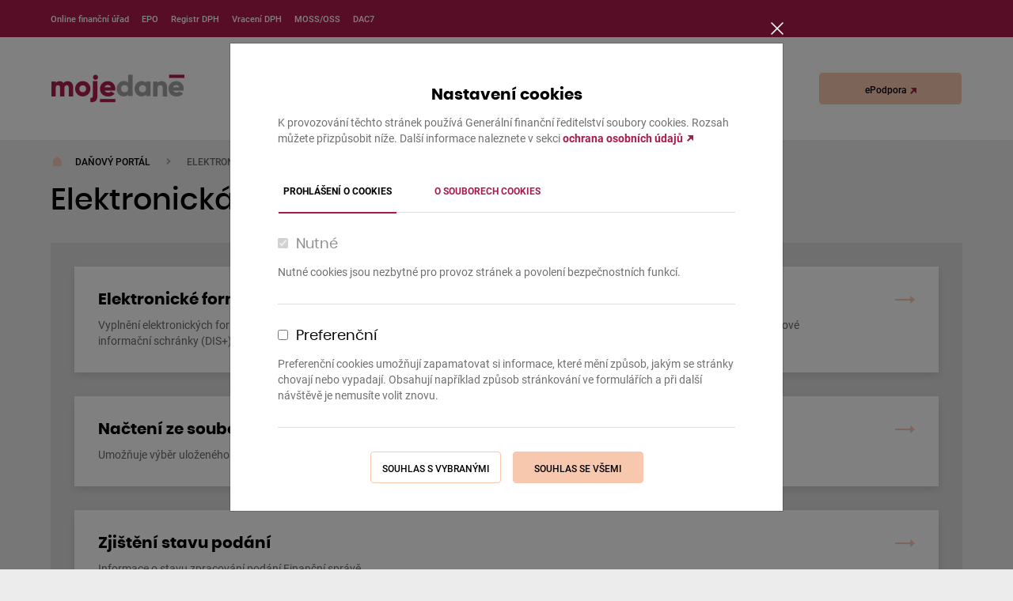

--- FILE ---
content_type: text/html;charset=UTF-8
request_url: https://adisspr.mfcr.cz/dpr/adis/idpr_epo/epo2/uvod/vstup.faces?cookie-consent
body_size: 6428
content:
<?xml version="1.0" encoding="UTF-8"?>
<!DOCTYPE html	PUBLIC "-//W3C//DTD XHTML 1.0 Transitional//EN" "http://www.w3.org/TR/xhtml1/DTD/xhtml1-transitional.dtd">
<html xmlns="http://www.w3.org/1999/xhtml" xml:lang="cs" lang="cs"><head><script type='text/javascript' src='/dpr/adis/idpr_pub/hlib/lib/formular.js'></script><meta name="viewport" content="width=device-width, initial-scale=1, shrink-to-fit=no">
			<meta http-equiv="Content-Type" content="text/html; charset=UTF-8" />
			<base href="https://adisspr.mfcr.cz:443/dpr/adis/"/>				
			<link href="/dpr/adis/idpr_pub/obr/pmd/favicon.ico" type="image/x-icon" rel="icon"/><link href="idpr_pub/obr/pmd/favicon16x16.png" sizes="16x16" type="image/png" rel="icon"/><link href="idpr_pub/obr/pmd/favicon32x32.png" sizes="32x32" type="image/png" rel="icon"/><link href="idpr_pub/obr/pmd/favicon180x180.png" rel="apple-touch-icon"/><link href="idpr_pub/obr/pmd/favicon120x120.png" sizes="120x120" rel="apple-touch-icon"/><link href="idpr_pub/obr/pmd/favicon180x180.png" sizes="180x180" rel="apple-touch-icon"/><link href="idpr_pub/obr/pmd/favicon167x167.png" sizes="167x167" rel="apple-touch-icon"/><link href="idpr_pub/obr/pmd/favicon152x152.png" sizes="152x152" rel="apple-touch-icon"/><link href="idpr_pub/dpr/manifest.webmanifest" rel="manifest"/><meta content="/dpr/adis/idpr_pub/dpr/browserconfig.xml" name="msapplication-config"/><link rel="stylesheet" type="text/css" href="/dpr/adis/idpr_pub/css/bootstrap.min.css" /><link rel="stylesheet" type="text/css" href="/dpr/adis/idpr_pub/css/obecne.css" /><link rel="stylesheet" type="text/css" href="/dpr/adis/idpr_pub/css/portal.css" /><script type="text/javascript">
					function testCookies() {
						var textCookie = "EPO-TEST";
						var cas = new Date().toGMTString();
						pisCookie(textCookie, cas, null);
						var hodnota = ctiCookie(textCookie);
						if (hodnota == null) {
							return false;
						}
						vymazCookie(textCookie);
						if (cas == hodnota) {
							return true;
						}
						return false;
					}

					function pisCookie(jmeno, obsah, platnost) {
						var cookies = jmeno
								+ "="
								+ escape(obsah)
								+ (platnost != null ? "; expires="
										+ platnost.toGMTString() : "");
						document.cookie = cookies;
					}

					function ctiCookie(jmeno) {
						var cookies = document.cookie;
						var index = cookies.indexOf(jmeno + "=");
						if (index == -1) {
							return null;
						}
						var startIndex = cookies.indexOf("=", index) + 1;
						var endIndex = cookies.indexOf(";", startIndex);
						if (endIndex == -1) {
							endIndex = cookies.length;
						}
						return unescape(cookies.substring(startIndex, endIndex));
					}

					function vymazCookie(jmeno) {
						var cas = new Date();
						cas.setDate(cas.getDate() - 1);
						pisCookie(jmeno, "remove", cas);
					}
					if (!testCookies()) {
						window.location.href = "/dpr/adis/idpr_pub/dpr/chyba_cookies.faces";
					}
					</script><title>Elektronická podání pro Finanční správu - MOJE daně</title>
			<script type="text/javascript" src="idpr_pub/hlib/lib/tabulky.js"></script>			
			<style type="text/css">
				<!--
				#obsahUvod {padding-right: 0px;}
				-->
			</style>
				</head>
			<body class="stred">
		<script type="text/javascript">		
	function zmenPozadavek() {
		var element = new Array();
		element = document.getElementsByTagName("span");
		var pocitadlo = element.length;
		for ( var i = 0; pocitadlo > i; i++) {
			if (element[i].childNodes[0].nodeValue == "Kontrola nastavení počítače") {
				element[i].parentNode.protocol = "http:";
				element[i].parentNode.port = "80";
			}
		}
	}
		
</script><div id="stranka"><div class="header"><div class="navheader"><div class="container-fluid pmd-layout navbar navbar-expand-sm"><ul class="navbar-nav"><li class="pmd-tooltip-toggle"><a id="s_hlavicka:_idJsp21:0:_idJsp23" name="s_hlavicka:_idJsp21:0:_idJsp23" href="/pmd/dis" onmouseover="tooltip(this,true)" onmouseout="tooltip(this, false)" title="Daňová informační schránka" class="nav-link prvni">Online finanční úřad</a><div class="pmd-pop popover bs-popover-right "><div class="arrow"></div><div class="pmd-pop-body popover-body"></div></div></li><li class="pmd-tooltip-toggle"><a id="s_hlavicka:_idJsp21:1:_idJsp23" name="s_hlavicka:_idJsp21:1:_idJsp23" href="/pmd/epo" onmouseover="tooltip(this,true)" onmouseout="tooltip(this, false)" title="Elektronická podání pro Finanční správu" class="nav-link ">EPO</a><div class="pmd-pop popover bs-popover-right "><div class="arrow"></div><div class="pmd-pop-body popover-body"></div></div></li><li class="pmd-tooltip-toggle"><a id="s_hlavicka:_idJsp21:2:_idJsp23" name="s_hlavicka:_idJsp21:2:_idJsp23" href="/dpr/adis/idpr_pub/izdr/izdr.faces" onmouseover="tooltip(this,true)" onmouseout="tooltip(this, false)" title="Registr DPH" class="nav-link ">Registr DPH</a><div class="pmd-pop popover bs-popover-bottom "><div class="arrow"></div><div class="pmd-pop-body popover-body"></div></div></li><li class="pmd-tooltip-toggle"><a id="s_hlavicka:_idJsp21:3:_idJsp23" name="s_hlavicka:_idJsp21:3:_idJsp23" href="/dpr/adis/idpr/vatref/ds.faces" onmouseover="tooltip(this,true)" onmouseout="tooltip(this, false)" title="Vracení DPH v rámci EU" class="nav-link ">Vracení DPH</a><div class="pmd-pop popover bs-popover-bottom "><div class="arrow"></div><div class="pmd-pop-body popover-body"></div></div></li><li class="pmd-tooltip-toggle"><a id="s_hlavicka:_idJsp21:4:_idJsp23" name="s_hlavicka:_idJsp21:4:_idJsp23" href="/pmd/epo/oss" onmouseover="tooltip(this,true)" onmouseout="tooltip(this, false)" title="Zvláštní režim jednoho správního místa (MOSS/OSS)" class="nav-link ">MOSS/OSS</a><div class="pmd-pop popover bs-popover-bottom "><div class="arrow"></div><div class="pmd-pop-body popover-body"></div></div></li><li class="pmd-tooltip-toggle"><a id="s_hlavicka:_idJsp21:5:_idJsp23" name="s_hlavicka:_idJsp21:5:_idJsp23" href="/pmd/home/dac7-vyber-provozovatele" onmouseover="tooltip(this,true)" onmouseout="tooltip(this, false)" title="Evidence a reporting provozovatelů platforem dle DAC7" class="nav-link ">DAC7</a><div class="pmd-pop popover bs-popover-bottom pmd-pop-max"><div class="arrow"></div><div class="pmd-pop-body popover-body"></div></div></li></ul></div></div><div class="subheader"><div class="container-fluid pmd-layout"><table class="max"><tbody><tr><td class="h-s1"><h1 class="logo my-auto"><a id="s_hlavicka:_idJsp32" name="s_hlavicka:_idJsp32" href="idpr_pub/dpr/uvod.faces" title="Domovská stránka Daňového portálu"><img src="idpr_pub/obr/pmd/logo-moje-dane.png" alt="Portál Moje Daně" height="36" width="168" /></a></h1></td><td class="h-s2"><div class="my-auto rezim-info justify-content-center"></div></td><td class="h-s3"><div class="panel my-auto support-btn"><div class="align-middle my-auto"><a id="s_hlavicka:_idJsp78:0:_idJsp80" name="s_hlavicka:_idJsp78:0:_idJsp80" href="https://podpora.mojedane.gov.cz/" target="_blank" title="Technická podpora aplikací Daňového portálu" class="align-middle btn btn-primary mala-velka min-w">ePodpora<img src="/dpr/adis/idpr_pub/obr/pmd/arrow_link.png" alt="" height="8" width="12" style="padding-left: 4px;" /></a></div></div></td></tr>
</tbody></table></div></div><div id="navigace-pmd" class="container-fluid pmd-layout"><h2 class="pristupnost">Navigace</h2><div class="hidden">Nacházíte se zde:</div><span><span class="navigace-ikona navigace-home"></span><a id="s_hlavicka:s_hlavicka_0:s_cesta:_idJsp169:0:_idJsp171" name="s_hlavicka:s_hlavicka_0:s_cesta:_idJsp169:0:_idJsp171" href="/dpr/adis/idpr_pub/dpr/uvod.faces" title="Daňový portál" class="navigace-p">Daňový portál</a><span class="navigace-ikona navigace-sipka"></span><span class="navigace-p-posledni">Elektronická podání</span></span></div></div><script type="text/javascript">
				<!--
				function tooltip(el, show) {
					try {
						if (!document.attachEvent) {
							var pop = el.nextSibling;
							if (el.title) {							
								pop.children.item(1).innerText = el.title;
								el.title = '';
							}			
							el.nextSibling.style.visibility = show ? 'visible' : 'hidden';
						}
					} catch(e) {						
					}
					return false;
				}
				//-->
			</script><form id="frm" name="frm" method="post" action="/dpr/adis/idpr_epo/epo2/uvod/vstup.faces" enctype="application/x-www-form-urlencoded"><div id="telo"><div id="pravySloupec"></div><div id="obsahUvod" class="obsah"><h1>Elektronická podání pro Finanční správu</h1><div class="rozcestnik"><div class="sluzba"><a id="frm:_idJsp204" name="frm:_idJsp204" href="/pmd/epo/formulare" title="Vstup do části portálu bez nutnosti autentizace uživatele"><h3 class="nazev">Elektronické formuláře</h3></a><div><div class="zamek"></div><div class="popis">Vyplnění elektronických formulářů, jejich uložení  a odeslání aplikací Elektronická podání pro Finanční správu (EPO) nebo prostřednictvím Daňové informační schránky (DIS+)</div></div></div><div class="sluzba"><a id="frm:_idJsp222" name="frm:_idJsp222" href="/pmd/epo/formulare?nacteni=1" title="Vstup do části portálu bez nutnosti autentizace uživatele"><h3 class="nazev">Načtení ze souboru</h3></a><div><div class="zamek"></div><div class="popis">Umožňuje výběr uloženého souboru z adresáře pro načtení do aplikace</div></div></div><div class="sluzba"><a id="frm:_idJsp239" name="frm:_idJsp239" href="idpr_pub/sepo/sepo.faces" title="Vstup do části portálu bez nutnosti autentizace uživatele"><h3 class="nazev">Zjištění stavu podání</h3></a><div><div class="zamek"></div><div class="popis">Informace o stavu zpracování podání Finanční správě</div></div></div><div class="sluzba"><a id="frm:_idJsp256" name="frm:_idJsp256" href="/pmd/epo/kontrolapc" title="Vstup do části portálu bez nutnosti autentizace uživatele"><h3 class="nazev">Kontrola nastavení počítače</h3></a><div><div class="zamek"></div><div class="popis">Dříve než začnete používat Elektronické formuláře, laskavě ověřte, zda počítač, který používáte pro práce s touto aplikací, odpovídá systémovým požadavkům</div></div></div></div></div></div><div class="clearfix"></div><div class="app-paticka"><div id="frm:s_zapati:subfooter" class="container-fluid pmd-layout"><div class="row no-gutters r1 d-print-none"><div class="vlevo text-sm-left col-5 col-xl-4" style="min-width: initial !important;"><div class="md-logo"><img src="idpr_pub/obr/pmd/logo.png" alt="Logo Moje Daně" height="94" width="64" /></div><div class="adresa"><h3 class="text text-nowrap uppercase gfr">Generální finanční ředitelství</h3><div class="text text-nowrap">Lazarská 15/7</div><div class="text text-nowrap">117 22 Praha 1</div><div class="vlevo-link"><div><span><a class="external" href="https://www.financnisprava.cz" target="_blank" title="Finanční správa">www.financnisprava.cz</a></span></div></div></div></div><div class="stred col-7 col-xl-5 d-none d-md-block" style="padding-left: 20px;"><ul class="d-inline-block odkazy-list"><li><span class="odkaz d-block"><a href="/pmd/dokumentace/podminky-dis-plus" title="Podmínky DIS+">Podmínky DIS+</a></span></li><li><span class="odkaz d-block"><a href="/pmd/dokumentace/popis-struktur-epo" title="Struktury XML souborů">Struktury XML souborů</a></span></li><li><span class="odkaz d-block"><a href="/pmd/epo/kontrolapc" title="Kontrola nastavení počítače">Kontrola nastavení počítače</a></span></li><li><span class="odkaz d-block"><a href="/pmd/dokumentace/licencni-podminky" title="Licenční podmínky">Licenční podmínky</a></span></li><li><span class="odkaz d-block"><a href="/pmd/mapa" title="Mapa stránek">Mapa stránek</a></span></li><li><span class="odkaz d-block"><a href="/pmd/dokumentace/technicke-podminky" title="Technické podmínky">Technické podmínky</a></span></li><li><span class="odkaz d-block"><a href="/pmd/dokumentace" title="Dokumentace">Dokumentace</a></span></li><li><span class="odkaz d-block"><a href="/pmd/dokumentace/prohlaseni-o-pristupnosti" title="Prohlášení o přístupnosti">Prohlášení o přístupnosti</a></span></li><li><span class="odkaz d-block"><a href="/pmd/platba" title="Podpora placení">Podpora placení</a></span></li><li><span class="odkaz d-block"><a href="/dpr/adis/idpr_epo/epo2/uvod/vstup.faces?cookie-consent&amp;cookie-consent" title="NASTAVENÍ COOKIES">NASTAVENÍ COOKIES</a></span></li><li><span class="odkaz d-block"><a href="/dpr/adis/idpr_reg/dne/koef/vyhledani.faces" title="VYHLEDÁVÁNÍ KOEFICIENTŮ DNE">VYHLEDÁVÁNÍ KOEFICIENTŮ DNE</a></span></li><li><span class="odkaz d-block"><a class="external" href="https://www.financnisprava.cz/cs/financni-sprava/financni-sprava-cr/gdpr-zpracovani-osobnich-udaju" target="_blank" title="Ochrana osobních údajů">Ochrana osobních údajů</a></span></li></ul></div><div class="vpravo col-12 col-xl d-md-flex justify-content-end"><ul class="navbar-nav d-block d-xl-flex"><li class="odkaz kontakty"><a id="frm:s_zapati:_idJsp287:0:_idJsp289" name="frm:s_zapati:_idJsp287:0:_idJsp289" href="https://podpora.mojedane.gov.cz/" rel="noopener noreferrer" target="_blank" title="Technická podpora aplikací Daňového portálu">ePodpora<img src="idpr_pub/obr/pmd/arrow_link_2.png" alt="Odkaz na externí web" height="8" width="8" title="Externí odkaz - otevře se do nového okna" /></a></li><li class="odkaz dotazy"><a id="frm:s_zapati:_idJsp287:1:_idJsp289" name="frm:s_zapati:_idJsp287:1:_idJsp289" href="https://podpora.mojedane.gov.cz/cs/seznam-okruhu" rel="noopener noreferrer" target="_blank" title="Seznam okruhů častých dotazů">Nejčastější dotazy<img src="idpr_pub/obr/pmd/arrow_link_2.png" alt="Odkaz na externí web" height="8" width="8" title="Externí odkaz - otevře se do nového okna" /></a></li></ul></div></div><div class="d-none d-md-block"><div class="row no-gutters r2 text"><div><div class="text-uppercase vlevo">2020 © Generální finanční ředitelství, všechna práva vyhrazena</div><div class="vlevo">Aplikace verze 47.4.1.46064 (b889b7be) ze dne 08.01.2026 10:44</div></div></div></div></div></div><input type="hidden" id="frm:s_zapati:s_cookie_consent_form:s_cookie_consent_form_a:s_cookie-consent:_idJsp299" name="frm:s_zapati:s_cookie_consent_form:s_cookie_consent_form_a:s_cookie-consent:_idJsp299" value="true" /><div>
			<script type="text/javascript">
				<!--
				
				document.body.classList.add("modal-open");
				
				function cookieConsentTab(t1, t2) {
					if (t = document.getElementById('cookie_consent_tab_c_'+t2)) {
						t.style.display = "none";
					}
					if (t = document.getElementById('cookie_consent_tab_'+t2)) {
						t.className = t.className.replace('aktivni', '');
					}
					if (t = document.getElementById('cookie_consent_tab_c_'+t1)) {
						t.style.display = "block";
					}
					if (t = document.getElementById('cookie_consent_tab_'+t1)) {
						t.className += ' aktivni';
					}
					return false;
				}
				
				function cookieConsentUnload() {
					window.onbeforeunload = null;
				}
				//-->;
			</script>
			<div class="dpr-modal-backdrop fade show"></div><div class="dpr-modal fade show cookie-consent-modal"><div class="dpr-modal-dialog"><div class="dpr-modal-bar"><script type="text/javascript"><!--


	function oamSetHiddenInput(formname, name, value)
	{
		var form = document.forms[formname];
		if(typeof form.elements[name]=='undefined')
		{
			var newInput = document.createElement('input');
			newInput.setAttribute('type','hidden');
			newInput.setAttribute('id',name);
			newInput.setAttribute('name',name);
			newInput.setAttribute('value',value);
			form.appendChild(newInput);
		}
		else
		{
			form.elements[name].value=value;
		}
		
	}
	
	
	function oamClearHiddenInput(formname, name, value)
	{
		var form = document.forms[formname];
		if(typeof form.elements[name]!='undefined')
		{
			form.elements[name].value=null;
		}
		
	}
	
	function oamSubmitForm(formName, linkId, target, params)
	{
		
		var clearFn = 'clearFormHiddenParams_'+formName.replace(/-/g, '\$:').replace(/:/g,'_');
		if(typeof eval('window.'+clearFn)!='undefined')
		{
			eval('window.'+clearFn+'(formName)');
		}
		
		if(typeof window.getScrolling!='undefined')
		{
			oamSetHiddenInput(formName,'autoScroll',getScrolling());
		}
		
		var oldTarget = '';
		if((typeof target!='undefined') && target != null)
		{
			oldTarget=document.forms[formName].target;
			document.forms[formName].target=target;
		}
		if((typeof params!='undefined') && params != null)
		{
			for(var i=0; i<params.length; i++)
			{
				oamSetHiddenInput(formName,params[i][0], params[i][1]);
			}
			
		}
		
		oamSetHiddenInput(formName,formName +':'+'_idcl',linkId);
		
		if(document.forms[formName].onsubmit)
		{
			var result=document.forms[formName].onsubmit();
			if((typeof result=='undefined')||result)
			{
				document.forms[formName].submit();
			}
			
		}
		else 
		{
			document.forms[formName].submit();
		}
		if(oldTarget==null) oldTarget='';
		document.forms[formName].target=oldTarget;
		if((typeof params!='undefined') && params != null)
		{
			for(var i=0; i<params.length; i++)
			{
				oamClearHiddenInput(formName,params[i][0], params[i][1]);
			}
			
		}
		
		oamClearHiddenInput(formName,formName +':'+'_idcl',linkId);return false;
	}
	

//--></script><input id="frm:s_zapati:s_cookie_consent_form:s_cookie_consent_form_a:s_cookie-consent:_idJsp319" name="frm:s_zapati:s_cookie_consent_form:s_cookie_consent_form_a:s_cookie-consent:_idJsp319" type="submit" value="" onclick="cookieConsentUnload();if(typeof window.clearFormHiddenParams_frm!='undefined'){clearFormHiddenParams_frm('frm');}if(typeof window.getScrolling!='undefined'){oamSetHiddenInput('frm','autoScroll',getScrolling());}" class="dpr-modal-close" />
<input type="hidden" name="autoScroll" />
</div><div class="dpr-modal-content "><div class="dpr-modal-body"><h3 class="cookie-consent-nadpis stred">Nastavení cookies</h3><div class="stred cookie-consent-nadpis-text">K provozování těchto stránek používá Generální finanční ředitelství soubory cookies. Rozsah můžete přizpůsobit níže. Další informace naleznete v sekci <a href="https://www.financnisprava.cz/cs/financni-sprava/financni-sprava-cr/informace-k-gdpr" target="_blank" rel="noopener noreferrer" class="external">ochrana osobních údajů</a></div><table class="cookie-consent-tabs"><tr><td><div id="cookie_consent_tab_0" class="cookie-consent-tab prvni aktivni"><input id="frm:s_zapati:s_cookie_consent_form:s_cookie_consent_form_a:s_cookie-consent:_idJsp329" name="frm:s_zapati:s_cookie_consent_form:s_cookie_consent_form_a:s_cookie-consent:_idJsp329" type="submit" value="Prohlášení o cookies" onclick="cookieConsentUnload(); return cookieConsentTab(0, 1);if(typeof window.clearFormHiddenParams_frm!='undefined'){clearFormHiddenParams_frm('frm');}if(typeof window.getScrolling!='undefined'){oamSetHiddenInput('frm','autoScroll',getScrolling());}" class="btn-link" /></div></td><td class="cookie-consent-tab-td"><div id="cookie_consent_tab_1" class="cookie-consent-tab"><input id="frm:s_zapati:s_cookie_consent_form:s_cookie_consent_form_a:s_cookie-consent:_idJsp331" name="frm:s_zapati:s_cookie_consent_form:s_cookie_consent_form_a:s_cookie-consent:_idJsp331" type="submit" value="O souborech cookies" onclick="cookieConsentUnload(); return cookieConsentTab(1, 0);if(typeof window.clearFormHiddenParams_frm!='undefined'){clearFormHiddenParams_frm('frm');}if(typeof window.getScrolling!='undefined'){oamSetHiddenInput('frm','autoScroll',getScrolling());}" class="btn-link" /></div></td></tr></table><div id="cookie_consent_tab_c_0" style=""><div class="cookie-consent-kategorie"><label class="cookie-consent-label readonly"><input type="checkbox" name="frm:s_zapati:s_cookie_consent_form:s_cookie_consent_form_a:s_cookie-consent:_idJsp332:0:_idJsp335" checked="checked" value="true" readonly="readonly" disabled="disabled" />Nutné</label>Nutné cookies jsou nezbytné pro provoz stránek a povolení bezpečnostních funkcí.</div><div class="cookie-consent-kategorie"><label class="cookie-consent-label"><input type="checkbox" name="frm:s_zapati:s_cookie_consent_form:s_cookie_consent_form_a:s_cookie-consent:_idJsp332:1:_idJsp335" value="true" />Preferenční</label>Preferenční cookies umožňují zapamatovat si informace, které mění způsob, jakým se stránky chovají nebo vypadají. Obsahují například způsob stránkování ve formulářích a při další návštěvě je nemusíte volit znovu.</div></div><div id="cookie_consent_tab_c_1" class="cookie-consent-tab-w" style="display: none"><p class="prvni">Cookies jsou malé textové soubory, které mohou být používány webovými stránkami, aby učinily uživatelský zážitek více efektivní.</p><p>Zákon uvádí, že můžeme ukládat cookies na vašem zařízení, pokud jsou nezbytně nutné pro provoz této stránky. Pro všechny ostatní typy cookies potřebujeme vaše povolení.</p><p>Souhlas můžete vždy odvolat nebo změnit.</p></div></div><div class="dpr-modal-footer"><input id="frm:s_zapati:s_cookie_consent_form:s_cookie_consent_form_a:s_cookie-consent:_idJsp340" name="frm:s_zapati:s_cookie_consent_form:s_cookie_consent_form_a:s_cookie-consent:_idJsp340" type="submit" value="Souhlas s vybranými" onclick="cookieConsentUnload();if(typeof window.clearFormHiddenParams_frm!='undefined'){clearFormHiddenParams_frm('frm');}if(typeof window.getScrolling!='undefined'){oamSetHiddenInput('frm','autoScroll',getScrolling());}" class="dpr-btn btn-secondary text-nowrap prvni" /><input id="frm:s_zapati:s_cookie_consent_form:s_cookie_consent_form_a:s_cookie-consent:_idJsp341" name="frm:s_zapati:s_cookie_consent_form:s_cookie_consent_form_a:s_cookie-consent:_idJsp341" type="submit" value="Souhlas se všemi" onclick="cookieConsentUnload();if(typeof window.clearFormHiddenParams_frm!='undefined'){clearFormHiddenParams_frm('frm');}if(typeof window.getScrolling!='undefined'){oamSetHiddenInput('frm','autoScroll',getScrolling());}" class="dpr-btn btn-primary text-nowrap" /></div></div></div></div></div><input type="hidden" name="frm_SUBMIT" value="1" /><input type="hidden" name="frm:_idcl" /><input type="hidden" name="frm:_link_hidden_" /><script type="text/javascript"><!--

	function clear_frm()
	{
		clearFormHiddenParams_frm('frm');
	}
	
	function clearFormHiddenParams_frm(currFormName)
	{
		var f = document.forms['frm'];
		f.elements['frm:_idcl'].value='';
		f.elements['frm:_link_hidden_'].value='';
		f.target='';
	}
	
	clearFormHiddenParams_frm();
//--></script><input type="hidden" name="javax.faces.ViewState" id="javax.faces.ViewState" value="aR3YNJsJOw0lum2gFRW8+L0jTQHd1jCEvTYG2MbxM9B/0sKwUs5FryFn9RqYyLXBsfvKee2hdMIVkJWyus5MPH1R1dIH5Lftl9L9UlreRsFN6s9E8Ri7Ifd9dHYSaAv3wAvIvQotA6q85xOA9EOrdcF/lec=" /></form></div>
<script type="text/javascript"><!--

	function getScrolling()
	{
		var x = 0; var y = 0;if (self.pageXOffset || self.pageYOffset)
		{
			x = self.pageXOffset;
			y = self.pageYOffset;
		}
		 else if ((document.documentElement && document.documentElement.scrollLeft)||(document.documentElement && document.documentElement.scrollTop))
		{
			x = document.documentElement.scrollLeft;
			y = document.documentElement.scrollTop;
		}
		 else if (document.body) 
		{
			x = document.body.scrollLeft;
			y = document.body.scrollTop;
		}
		return x + "," + y;
	}
	
//--></script>
</body></html>

--- FILE ---
content_type: text/css
request_url: https://adisspr.mfcr.cz/dpr/adis/idpr_pub/css/obecne.css
body_size: 9953
content:
@charset "UTF-8";
/* CSS společné pro DPR a EPO2 */
@font-face {
	font-family: "pvs-icons";
	src: url("../fonts/icons/pvs-icons.ttf?v=3") format("truetype"),
		url("../fonts/icons/pvs-icons.woff?v=3") format("woff"),
		url("../fonts/icons/pvs-icons.svg?v=3#icon") format("svg");
	font-weight: 400;
	font-style: normal;
}

@font-face {
	font-family: "Roboto";
	src: url("../fonts/roboto/roboto-thin.woff?v=1") format("woff"),
		url("../fonts/roboto/roboto-thin.ttf?v=1") format("truetype");
	font-weight: 100;
	font-style: normal;
}

@font-face {
	font-family: "Roboto";
	src: url("../fonts/roboto/roboto-light.woff?v=1") format("woff"),
		url("../fonts/roboto/roboto-light.ttf?v=1") format("truetype");
	font-weight: 300;
	font-style: normal;
}

@font-face {
	font-family: "Roboto";
	src: url("../fonts/roboto/roboto-regular.woff?v=1") format("woff"),
		url("../fonts/roboto/roboto-regular.ttf?v=1") format("truetype");
	font-weight: 400;
	font-style: normal;
}

@font-face {
	font-family: "Roboto";
	src: url("../fonts/roboto/roboto-medium.woff?v=1") format("woff"),
		url("../fonts/roboto/roboto-medium.ttf?v=1") format("truetype");
	font-weight: 500;
	font-style: normal;
}

@font-face {
	font-family: "Roboto";
	src: url("../fonts/roboto/roboto-bold.woff?v=1") format("woff"),
		url("../fonts/roboto/roboto-bold.ttf?v=1") format("truetype");
	font-weight: 800;
	font-style: normal;
}

@font-face {
	font-family: "Poppins";
	src: url("../fonts/poppins/poppins-regular.woff?v=1") format("woff"),
		url("../fonts/poppins/poppins-regular.woff2?v=1") format("woff2");
	font-weight: 400;
	font-style: normal;
}

@font-face {
	font-family: "Poppins";
	src: url("../fonts/poppins/poppins-medium.woff?v=1") format("woff"),
		url("../fonts/poppins/poppins-medium.woff2?v=1") format("woff2");
	font-weight: 500;
	font-style: normal;
}

@font-face {
	font-family: "Poppins";
	src: url("../fonts/poppins/poppins-bold.woff?v=1") format("woff"),
		url("../fonts/poppins/poppins-bold.woff2?v=1") format("woff2");
	font-weight: 800;
	font-style: normal;
}

@media screen {
	body {
		margin: 0;
		font-family: "Roboto", helvetica, arial, sans-serif;
		background-color: #ececec;
		color: #000;
		font-size: 14px;
		font-weight: 400;
		letter-spacing: 0;
		line-height: 20px;
		text-align: left;
	}
	body.epo {
		color: #000;
		font-size: 78%;
		line-height: 15px;
	}
	.obsah {
		margin-bottom: 60px;
	}
	/* novinky:end */ /* main_home:start */
	#obsahUvod {
		padding-right: 410px;
		margin-top: 15px;
	}
	#navigace-pmd {
		text-align: left;
	}
	#navigace {
		line-height: 2em;
		text-align: left;
		padding: 0px 20px;
	}
	body.epo #navigace {
		padding: .5em 1em;
	}
	.pouzeTisk {
		display: none;
	}
}

@media print {
	body {
		font-size: 10pt;
		background-color: #ffffff;
		color: #000000;
	}
	#hlavicka table, #pravySloupec, #novinky, #zapati, table.filtr, .netisk,
		#navigace, .posuvnik, .listovani {
		display: none;
	}
	a:link, a:visited {
		color: #520;
	}
	thead {
		display: table-header-group;
	}
	tbody {
		display: table-row-group;
	}
	tr {
		page-break-inside: avoid;
	}
	.pouzeObr {
		display: none;
	}
}

html {
	height: 100%;
	max-height: 100%;
	padding: 0;
	margin: 0;
	border: 0;
	overflow: auto;
}

body {
	margin: 0px;
	padding: 0;
	/*height: 100%;*/
	font-family: Roboto, Arial, "Helvetica Neue", Helvetica, sans-serif;
}

td, th, caption {
	_font-size: 70%;
}

img {
	border: none;
}

.center {
	text-align: center;
}

form {
	margin: 0px;
}

a {
	color: #083A6F;
	text-decoration: none;
	background-color: inherit;
}

a:hover {
	text-decoration: none;
	color: #C51F18;
	background-color: inherit;
}

ul, ol {
	margin: 0px;
	padding: 0px;
}

.reset {
	clear: both;
}

.resetLevy {
	clear: left;
}

.vlevo {
	text-align: left;
}

.uppercase {
	text-transform: uppercase;
}

@media only screen and ( min-width : 1200px) {
	.vpravo {
		text-align: right;
	}
}

@media ( min-width : 576px) {
	#telo, .pmd-layout {
		padding-left: 10px;
		padding-right: 10px;
	}
}

@media only screen and ( max-width : 1199px) {
	.vpravo {
		justify-content: flex-start !important;
	}
	.vpravo li {
		display: inline-block !important;
		padding-right: 50px;
	}
}

}
.stred {
	text-align: center;
}

.justify {
	text-align: justify;
}

img.externi {
	margin-left: 4px;
}

.tucne {
	font-weight: bold;
}

.kurziva {
	font-style: italic;
}

.zvyrazneni {
	font-style: italic;
	font-weight: bold;
	font-size: 130%;
}

/* obecné třídy */
.odsazeni {
	margin-top: 5px;
}

.nowrap {
	white-space: nowrap;
}

.cerven {
	color: #ab0c42;
	background-color: inherit;
}

body.epo .cerven {
	color: #C51F18;
	background-color: inherit;
}

.cervenaNaModre {
	color: #FFE0E0;
	background-color: inherit;
}

.max {
	width: 100%;
}

.kapitalky {
	font-variant: small-caps;
}

.zarovnani {
	text-align: justify;
}

.nahoru {
	vertical-align: top;
}

.nastred {
	vertical-align: middle;
}

.dolu {
	vertical-align: bottom;
}

.podtrzeni {
	border-bottom: solid 1px #dedbde;
}

.skryt {
	display: none;
}

.ram {
	border: solid 1px black;
}

.odsazeni5 {
	margin: 5px;
}

.odsazeniSloupce {
	padding-left: 30px;
}

.vata5 {
	padding: 5px;
}

a.normal {
	text-decoration: none;
	background-color: #d6d3ce;
	padding: 4px 4px 4px 4px;
	border-bottom: solid 1px #424242;
	border-right: solid 1px #424242;
	border-top: solid 1px white;
	border-left: solid 1px white;
	font-size: 1.2em;
	color: black;
}

a:hover .normal {
	text-decoration: none;
	color: black;
}

.listaLink {
	padding: 10px 0px 10px 0px;
}

.listaLink a {
	margin-right: 2em;
}

.textNormal {
	font-weight: normal;
}

.odsazeniZLeva {
	margin-left: 20px;
}

.kompList {
	width: 90%;
	display: block;
	white-space: nowrap;
}

.odsazeni1em {
	margin-top: 1em;
}

.odsazeni2em {
	margin-top: 2em;
}

.zvetseny {
	font-size: 110%;
}

#telo, .pmd-layout {
	padding-left: 5%;
	padding-right: 5%;
	width: auto;
}

@media ( min-width : 576px) {
	#telo, .pmd-layout {
		padding-left: 10px;
		padding-right: 10px;
	}
}

@media ( min-width : 768px) {
	#telo, .pmd-layout {
		padding-left: 20px;
		padding-right: 20px;
	}
}

@media ( min-width : 992px) {
	#telo, .pmd-layout {
		padding-left: 5%;
		padding-right: 5%;
	}
}

@media ( min-width : 1200px) {
	#telo, .pmd-layout {
		padding-left: 5%;
		padding-right: 5%;
	}
}

#hlavicka {
	background-color: #F5F7F4;
	color: white;
	width: 100%;
	min-width: 990px;
}

#hlavicka .top {
	width: 100%;
	padding: 0;
}

#hlavicka .top .sloupec1 {
	width: 324px;
	padding-left: 20px;
}

#hlavicka .top .sloupec1 a {
	height: 100%;
	padding-top: 38px;
}

#hlavicka .top .sloupec2 {
	width: 430px;
	vertical-align: top;
	text-align: left;
	padding-left: 0px;
	padding-right: 20px;
}

body.epo #hlavicka .top .sloupec2 {
	padding-right: 0;
}

.portal {
	font-size: 1.95em;
	font-weight: bold;
	color: white;
	margin-left: 1em;
}

.dodatek1 {
	color: #ac194a;
	background-color: inherit;
	white-space: nowrap;
}

.rezim-info {
	display: flex;
	align-items: center;
	padding-left: 23px;
}

/* panel v pravem hornim rohu:start */
#panel {
	padding: 0;
	color: #083A6F;
	background-color: inherit;
	width: 180px;
	font-size: 1em;
	text-align: left;
}

#panel ul {
	margin-left: 20px;
}

#panel li {
	list-style-type: none;
	text-indent: 10px;
	background: url('../obr/sipka_vpravo.gif') no-repeat 0px -1px;
}

#panel .kapitalky {
	font-weight: bold;
	color: #3C7084;
}

#panel a {
	text-decoration: underline;
	text-align: left;
	color: #AB0C42;
	line-height: 20px;
}

#panel a:hover {
	color: #52899e;
	background-color: inherit;
}
/* panel v pravem hornim rohu:konec */

/* navigace:start */
#navigace-pmd {
	margin-bottom: 15px;
	margin-top: 15px;
	text-transform: uppercase;
	font-size: 12px;
	text-align: left;
}

#navigace-pmd a {
	color: #000;
	text-decoration: none;
	font-size: 12px;
	font-weight: 500;
}

#navigace-pmd .navigace-p-posledni {
	color: #6b6b6b;
	line-height: 25px;
	font-weight: 500;
}

#navigace-pmd .pvs-theme-icon-home::before {
	color: #f7c8ae;
	font-size: 12px;
}

#navigace {
	background-color: #ffffff;
}

body.epo #navigace {
	font-size: .8em;
	color: #083A6F;
	background-color: #ffffff;
}

#navigace a {
	text-decoration: underline;
	color: #ab0c42;
}

#navigace a:hover {
	color: #52899e;
}

#navigace .separator {
	padding-left: 22px;
	background: url("../obr/arr-small.png") center center no-repeat;
}

#navigace .mezera {
	margin: 0 3px 0 3px;
}

#navigace #datum {
	float: right;
	color: #555;
}

/* navigace:konec */

/*box v obsahove kostre */
#content .boxSeznam {
	margin-left: 10px;
}

/* right column:start */
#pravySloupec {
	width: 180px;
	float: right;
	z-index: 100;
	height: 100%;
	margin: 0 0 0 10px;
}

.praveMenu {
	margin-left: 5px;
	z-index: 100;
	width: 185px;
	margin-bottom: 15px;
	text-align: left;
	background: url('../obr/prave_menu.gif') 5px 0px no-repeat;
}

.napoveda {
	z-index: 100;
	text-align: left;
	overflow: auto;
	height: 10em;
	padding: 3px 5px 3px 5px;
	background-color: white;
}

.praveMenu h3 {
	color: white;
	background-color: inherit;
	font-weight: bold;
	font-variant: small-caps;
	font-size: 1em;
	padding-top: 6px;
	padding-left: 20px;
	padding-bottom: 6px;
	margin: 0px 0px 0px 10px;
}

.praveMenu ul.seznam li {
	list-style-type: none;
}

.praveMenu ul.seznam li {
	width: 180px;
	padding: 0px;
	margin: 0px;
}

.praveMenu .odkazIkona {
	display: block;
	margin: 0 1px 0 6px;
	padding: 4px 0 4px 5px;
	border-bottom: solid 1px #D9D9D9;
}

.klikBox .odkazIkona {
	display: block;
	margin: 0;
	padding: 4px 0 4px 5px;
	border-bottom: solid 1px #D9D9D9;
}

.klikBox {
	border: solid 1px #083A6F;
	margin: 0px 0px 5px 0px;
}

.klikBox .nadpis {
	font-weight: bold;
	font-variant: small-caps;
	font-size: 1em;
	padding-top: 6px;
	padding-left: 20px;
	padding-bottom: 6px;
	background-color: #083A6F;
	color: white;
	cursor: default;
}

.klikBox .polozky a {
	display: block;
	font-size: 1em;
	font-weight: bold;
	text-align: center;
	background-color: #f7f7f7;
	color: #083A6F;
	text-align: left;
	padding: 3px 0 3px 15px;
	border-bottom: 1px solid #D9D9D9;
}

.klikBox .polozky a.aktivni {
	background-color: #d8e6f5;
	background: url('../obr/ikona_sipka_vpravo.gif') 6px center no-repeat
		#d8e6f5;
}

.klikBox .polozky a:hover {
	color: #C51F18;
}

.praveMenu .seznam a, .klikBox .dpr a {
	margin: 0px 0px 0px 6px;
	font-size: 1em;
	background: url('../obr/prave_menu_polozka.gif') #F7F7F7 0px 0px
		no-repeat;
	font-weight: bold;
	color: #083A6F;
	display: block;
	width: 178px;
	_height: 28px;
	min-height: 28px;
	border-bottom: 1px solid #D9D9D9;
}

.klikBox .dpr a {
	margin: 0px 0px 0px 0px;
	width: 178px;
}

.praveMenu .seznam a:hover, .klikBox .dpr a:hover {
	background: url('../obr/prave_menu_polozka.gif') -180px 0px no-repeat;
	color: #C51F18;
	background-color: inherit;
}

.praveMenu .seznam a span, .klikBox .dpr a span {
	padding: 8px 1px 5px 25px;
	display: block;
}

.praveMenu .footer {
	position: relative;
	top: -12px;
	background: url('../obr/prave_menu_dole.gif') right top no-repeat;
	height: 18px;
}

.praveMenu .footer .cover {
	position: absolute;
	left: 0px;
	bottom: -12px;
	width: 185px;
	height: 18px;
	color: inherit;
	background-color: #ffffff;
}

/* box:start */
.box {
	background: url('../obr/box_nahore.gif') left top repeat-x;
	position: relative;
}

.box .levyOkraj {
	background: url('../obr/box_vlevo.gif') left top no-repeat;
	position: relative;
}

.box .pravyOkraj {
	background: url('../obr/box_vpravo.gif') right top no-repeat;
	position: relative;
}

.box h3 {
	color: white;
	background-color: inherit;
	font-size: 1.2em;
	padding: 7px 5px 15px 13px;
	font-variant: small-caps;
	font-weight: bold;
	margin: 0px;
}

.box h4 {
	color: #C51F18;
	background-color: inherit;
	font-weight: bold;
	padding: 3px 5px 35px 13px;
	margin: 0px 0px 0px 0px;
	font-size: 1em;
	text-align: left;
}

.box .boxObsah {
	margin: 10px;
}

/* box:end */
.pristupnost {
	display: none;
}

.obsah a {
	text-decoration: underline;
}

.obsah a:hover {
	text-decoration: underline;
}

.obsah a {
	color: #ac194a;
}

.obsah a:hover {
	color: #ac194a;
}

.obsah div.podnadpis {
	margin-bottom: 3px;
	text-align: justify;
}

body.epo .obsah h2, body.epo .obsah h3, body.epo .obsah h4, body.epo .obsah h5,
	body.epo .obsah h6 {
	margin: 0px;
	color: #083A6F;
	background-color: inherit;
}

/*
.obsah h1 {	
	font-size: 26px;	
	line-height: 1.2;	
	margin: 0.3em 0 .2em;
	border-bottom: none;
	padding: 0;
}
*/
.obsah h1.dalsi {
	margin-top: 20px;
}

body.epo .obsah h1 {
	color: #083A6F;
	background-color: inherit;
	line-height: 1.3em;
	font-size: 1.3em;
	padding: 6px 5px 5px 5px;
	border-bottom: solid 1px #083A6F;
	margin: 0px 20px 5px -5px;
}

.obsah .jakoH2 {
	margin: 15px 0px 0px 0px;
}

body.epo .obsah h2, .obsah .h2 {
	margin: 10px 0px 0px -5px;
	color: #083A6F;
	background-color: inherit;
	font-size: 1.3em;
	padding: 5px 0px 5px 5px;
}

body.epo .obsah h3 {
	margin: 10px 0px 0px 0px;
	color: #083A6F;
	background-color: inherit;
	font-size: 1.1em;
}

.obsah h3.cerven {
	color: #ab0c42;
}

body.epo .obsah h3.cerven {
	color: #C51F18;
}

.obsah h4 {
	font-size: 16px;
}

body.epo .obsah h4 {
	font-size: 1em;
}

.obsah h5 {
	font-size: 15px;
}

body.epo .obsah h5 {
	font-size: 0.9em;
}

.obsah h6 {
	font-size: 15px;
}

body.epo .obsah h6 {
	font-size: .8em;
}

body.epo .obsah h2.epo {
	border-bottom: solid 1px black;
	background: none;
	font-size: 1.2em;
	border-bottom: solid 1px #083A6F;
	margin: 15px 50px 5px -5px;
}

.obsah ul.menu {
	margin: 0 0 0 20px;
}

.obsah ul.menu li {
	list-style-type: none;
}

.obsah ul.menu a {
	text-decoration: underline;
}

#odkazy ul {
	margin-left: 15px;
}

#odkazy ul.blok {
	margin-bottom: 2em;
}

#odkazy ul li {
	list-style-type: none;
	margin: 10px 0 10px 0;
}

/* vyjimka pro seznam pisemnosti */
form #telo #odkazy ul li {
	font-weight: bold;
}

#odkazy ul.normal li {
	list-style-type: disc;
	font-weight: normal;
	margin: 5px 0 5px 0;
}

#odkazy ul li a {
	background-color: inherit;
}

#odkazy ol {
	margin-left: 30px;
}

#odkazy h2 {
	margin-bottom: 5px;
}

#odkazy h3 {
	margin: 15px 0px 2px 5px;
}

#odkazy h4 {
	margin: 15px 0px 2px 15px;
}

#odkazy h4.aktualita {
	margin: 15px 0px 2px 0px;
}

h3 a {
	color: #000000;
	background-color: inherit;
}

p {
	margin: 3px 0px 0px 0px;
	text-align: justify;
}

table.info-tabulka {
	aborder: solid 1px #ececec;
	empty-cells: hide;
}

table.info-tabulka tr {
	border-top: solid 1px #ececec;
	border-bottom: solid 1px #ececec;
}

table.info-tabulka th {
	font-size: 0.8rem;
	padding: 9px 20px 7px 20px !important;
	background-color: #dddddd;
	color: #000;
	text-transform: uppercase;
	font-weight: bold;
}

table.info-tabulka td {
	font-size: 0.9rem;
	padding: 9px 20px 7px 20px !important;
	color: #000;
	background-color: #f8f8f8;
}

table.info-tabulka td:first-child {
	font-weight: 500;
}

table.sablona {
	border: solid 1px #ddd;
}

table.sablona caption {
	text-align: left;
}

table.sablona tr {
	border-bottom: solid 1px #ddd;
	background-color: #f8f8f8;
}

table.sablona th {
	font-size: 0.8rem;
	padding: 9px 20px 7px 20px !important;
	background-color: #dddddd;
	color: #000000;
	text-transform: uppercase;
	font-weight: bold;
}

}
body.epo table.sablona th {
	color: #083A6F;
	background-color: inherit;
	text-align: center;
	border: solid 1px #4269ae;
	padding: 5px 5px 5px 5px;
	_font-size: 0.8em;
}

}
table.sablona td .suma {
	color: #083A6F;
}

table.sablona th .text {
	font-weight: normal;
	font-size: 0.9em;
	color: #464647;
	background-color: inherit;
}

table.sablona th.data {
	color: #000;
}

table.sablona th.dole {
	border-bottom: solid 2px #4269ae;
}

table.sablona td {
	font-size: 0.9rem;
	padding: 9px 20px 7px 20px !important;
	color: #000000;
}

body.epo table.sablona td {
	border-collapse: collapse;
	border: solid 1px #4269ae;
	_font-size: 0.8em;
	padding: 3px 5px 3px 5px;
}

table.sablona th a {
	text-decoration: none;
	font-size: 12px;
	color: #000;
	font-weight: 700;
}

table.sablona th a:hover {
	color: #000;
}

table.sablona a:hover {
	text-decoration: underline;
}

.radioPanel {
	border-collapse: collapse;
}

.hodnota {
	font-weight: bold;
}

.klicHodnota .klic {
	padding: 3px 0 0 0;
}

.inputLabel, .klicHodnota .hodnota {
	padding: 3px 0 0 10px;
	font-weight: bold;
}

.klicHodnota .klicInput {
	padding: 6px 0 0 0;
	vertical-align: top;
}

.klicHodnota .hodnotaInput {
	padding: 3px 0 0 10px;
	font-weight: normal;
}

input.normal {
	cursor: pointer;
}

.chyba {
	color: #ab0c42;
	background-color: inherit;
	font-size: 1.1em;
}

.tabulka2 .radek {
	clear: left;
	width: 90%;
	margin: 0px 0px 0px 0px;
	padding-top: 5px;
	padding-bottom: 5px;
}

.tabulka2 .pod_podnadpis {
	font-weight: bold;
	margin: .7em 0em 0em 0em;
}

.tabulka2 .klic {
	float: left;
	width: 20%;
}

.tabulka2 .hodnota {
	float: left;
	/* swidth: 70%; */
}

.tabulka2 .klic_kh {
	float: left;
	width: 38em;
}

.posuvnik td {
	width: 20px;
}

.eet .posuvnik input[type=submit] {
	background-color: #f7c8ae;
	border: none;
	color: #000;
	font-size: 14px;
	font-weight: 500;
	text-transform: uppercase;
	border-radius: .25rem;
	padding: .375rem .75rem;
}

.eet .posuvnik .paginator td {
	padding: 0 5px;
}

.neni {
	margin: 10px 0 0 0;
	font-weight: bold;
}

div.hr {
	border-bottom: solid 1px black;
	margin-bottom: 5px;
	padding-top: 5px;
}

/* tlacitko pro aplikaci filtru a trideni */
.vyber {
	display: block;
	margin: 5px 0px 10px 5px;
}

/* read only inputy */
input.readonly {
	background-color: #eee;
	color: gray;
}

/* Default attributes of table container for entire calendar */
.jscalendar-DB-table-style {
	font-size: 1em;
	_font-size: 1em;
}

/* Default attributes used in calendar title (month and year columns).*/
.jscalendar-DB-title-style {
	font-size: 1em;
	_font-size: 0.7em;
}

/* Default attributes of drop down lists (month and year). */
.jscalendar-DB-dropdown-style {
	font-size: 1em;
	_font-size: 1.3em;
}

/* Default attributes of calendar body (weekday titles and numbers). */
.jscalendar-DB-body-style {
	font-size: 1em;
	_font-size: 1.2em;
}

.jscalendar-DB-today-style {
	font-size: 1em;
	_font-size: 1.2em;
}

/* Musí zůstat na konci !!! */
input[type="hidden"] {
	display: none;
}

.upload {
	font-size: xx-small;
	border: solid red 1px;
	width: 300px;
}

.progress {
	font-size: xx-small;
}

.progress DIV {
	background-color: silver;
	background-image: url('../obr/progressbar.png');
	background-repeat: repeat-x;
	padding: 0px;
}

.progress TD {
	border: solid green 1px;
	padding: 0px;
}

.progress-popis {
	font-size: xx-small;
}

.vetsiPismo {
	font-size: 130%;
}

/* styl pro komponentu hlib:odkazHtml, odkaz tučný, dodatek normální font  */
.odkazHtml {
	font-weight: normal;
}

.odkazHtml a {
	
}

.tlacIkona {
	height: 16px;
	width: 16px;
	border-style: none;
	background-color: #d4d4d4;
	cursor: pointer;
	padding: 0;
	background-position: 0 0;
	background-repeat: no-repeat;
}

.tlacPlus {
	background-image: url('../obr/tl_mo_plus.gif');
}

.tlacMinus {
	background-image: url('../obr/tl_mo_minus.gif');
}

.tlacPrepinacZap {
	background-image:
		url('../../idpr_epo/epo2/obr/tlac/zobrazit_detail.gif');
}

.tlacPrepinacVyp {
	background-image: url('../../idpr_epo/epo2/obr/tlac/skryt_detail.gif');
}

.tlacPridat {
	background-image: url('../../idpr_epo/epo2/obr/tlac/pridat_radky.gif');
}

.tlacPridatList {
	background-image: url('../../idpr_epo/epo2/obr/tlac/pridat_list.gif');
}

.tlacSmazat {
	background-image: url('../../idpr_epo/epo2/obr/tlac/smazat.gif');
}

.tlacSmazatList {
	background-image: url('../../idpr_epo/epo2/obr/tlac/smazat_list.gif');
}

.tlacMax {
	background-image: url('../../idpr_epo/epo2/obr/tlac/maximalizovat.gif');
}

.tlacMin {
	background-image: url('../../idpr_epo/epo2/obr/tlac/minimalizovat.gif');
}

.tlacZacatek {
	background-image: url('../../idpr_epo/epo2/obr/tlac/prvni_strana.gif');
}

.tlacRychleDozadu {
	background-image: url('../../idpr_epo/epo2/obr/tlac/n_stran_vzad.gif');
}

.tlacRychleDozadu_2 {
	background-image: url('../../idpr_epo/epo2/obr/tlac/10n_stran_vzad.gif');
}

.tlacDozadu {
	background-image:
		url('../../idpr_epo/epo2/obr/tlac/predchozi_strana.gif');
}

.tlacDopredu {
	background-image:
		url('../../idpr_epo/epo2/obr/tlac/nasledujici_strana.gif');
}

.tlacRychleDopredu {
	background-image: url('../../idpr_epo/epo2/obr/tlac/n_stran_vpred.gif');
}

.tlacRychleDopredu_2 {
	background-image:
		url('../../idpr_epo/epo2/obr/tlac/10n_stran_vpred.gif');
}

.tlacRodic {
	background-image: url('../obr/tl_mo_sipka_vpravo.gif');
}

.tlacKonec {
	background-image:
		url('../../idpr_epo/epo2/obr/tlac/posledni_strana.gif');
}

.prepinac {
	cursor: pointer;
}

.prepinac img {
	border: solid 1px #083A6F;
}

.prepinac input {
	margin: .4em 0 .2em 0;
}

#zapati {
	text-align: left;
	clear: both;
	padding: 6px 20px 8px;
}

body.epo #zapati {
	text-align: left;
	clear: both;
}

#zapati .text {
	text-align: left;
	height: auto;
}

body.epo #zapati .text {
	color: #000000;
	background-color: inherit;
	text-align: left;
	height: auto;
	padding: 7px 5px 7px 0;
}

#zapati .sloupec1 {
	float: left;
	width: 45%;
}

body.epo #zapati .sloupec1 {
	float: left;
	margin-top: 7px;
}

#zapati .sloupec2 {
	text-align: right;
	margin: 0 0px 0px 0px;
}

body.epo #zapati .sloupec2 {
	text-align: right;
	margin: 7px 0px 0px 0px;
}

#zapati a {
	text-decoration: underline;
	color: #ab0c42;
}

#zapati .sloupec2 a {
	padding: 0px 0px 0px 10px;
}

#zapati a:hover {
	color: #52899e;
}

body.epo #zapati a {
	text-decoration: underline;
	padding: 0px 2px 0px 0px;
	color: #083A6F;
	background-color: inherit;
}

#hlavicka .top .sloupecEPO {
	vertical-align: top;
}

.epoTlacitka {
	margin: 0px 0px 5px 0px;
	padding: .5em 1em .5em 1.5em;
}

.boxTlacitka input {
	display: block;
	width: 100%;
	text-align: left;
	padding: .3em 0 .2em 1em;
	cursor: pointer;
}

.epoTlacitka .boxTlacitka input {
	margin: 0px 0px 0.5em 0px;
	font-size: 1.15em;
	width: 11.5em;
}

.epoTlacitka .boxTlacitka input.odeslat {
	margin: 0;
	height: 3em;
	width: 10.1em;
}

.epoTlacitka2 {
	margin: 0px;
	padding: 0px 5px 5px 5px;
}

#telo .epoTlacitka2 {
	padding: 0;
}

.daptyp_radia {
	width: 10em;
}

.daptyp_prazdny {
	width: 90%;
}

.epo .podporaIkona {
	margin: 0 0 9px 0;
	display: block;
	border: solid 1px #083A6F;
}

.podtrzene {
	text-decoration: underline;
}

.odsazeni1emDole {
	margin-bottom: 1em;
}

.tabForm .sloupecSmazat, .tabFormKompakt .sloupecSmazat {
	padding: 0 5px;
}

.chybaRam {
	display: block;
	border: solid 3px red;
}

.prDatum {
	margin-top: 2px;
	margin-bottom: 2px;
}

.tabOdsazeni {
	padding-left: 5px;
}

.hidden {
	position: absolute;
	left: -10000px;
	top: auto;
	width: 1px;
	height: 1px;
	overflow: hidden;
}

.pmd-blok {
	background-color: #fff;
	padding: 36px 30px;
}

/*
definice barev podle UX návrhu
$barva1: #000000;
$barva2: #6b6b6b;
$barva3: #a8a8a8;
$barva4: #dddddd;
$barva5: #ececec;
$barva6: #f8f8f8;
$barva7: #ffffff;
$barva15: #fef7f3;
$barva8: #f7c8ae;
$barva9: #ac194a;
$barva10: #357089;
$barva11: #3b3b3b;

*/
[class^='pvs-theme-icon-'], [class*=' pvs-theme-icon-'] {
	/* use !important to prevent issues with browser extensions that change fonts */
	font-family: 'pvs-icons' !important;
	speak: none;
	font-style: normal;
	font-weight: normal;
	font-variant: normal;
	text-transform: none;
	line-height: 1;
	/* Better Font Rendering =========== */
	-webkit-font-smoothing: antialiased;
	-moz-osx-font-smoothing: grayscale;
}

.pvs-theme-icon-person::before {
	content: "";
}

.pvs-theme-icon-search::before {
	content: "";
}

.pvs-theme-icon-dots-three-vertical::before {
	content: "";
}

.pvs-theme-icon-pvs-logo::before {
	content: "";
}

.pvs-theme-icon-pvs-logo-text::before {
	content: "";
}

.pvs-theme-icon-accordion-arrow-down::before {
	content: "";
}

.pvs-theme-icon-accordion-arrow-up::before {
	content: "";
}

.pvs-theme-icon-accordion-arrow-left::before {
	content: "";
}

.pvs-theme-icon-accordion-arrow-right::before {
	content: "";
}

.pvs-theme-icon-arrow-list-down::before {
	content: "";
}

.pvs-theme-icon-arrow-list-up::before {
	content: "";
}

.pvs-theme-icon-arrow-list-left::before {
	content: "";
}

.pvs-theme-icon-arrow-list-right::before {
	content: "";
}

.pvs-theme-icon-arrow-down::before {
	content: "";
}

.pvs-theme-icon-arrow-up::before {
	content: "";
}

.pvs-theme-icon-arrow-left::before {
	content: "";
}

.pvs-theme-icon-arrow-right::before {
	content: "";
}

.pvs-theme-icon-check::before {
	content: "";
}

.pvs-theme-icon-external-link::before {
	content: "";
}

.pvs-theme-icon-rss::before {
	content: "";
}

.pvs-theme-icon-data-box::before {
	content: "";
}

.pvs-theme-icon-pin::before {
	content: "";
}

.pvs-theme-icon-calendar::before {
	content: "";
}

.pvs-theme-icon-plus::before {
	content: "";
}

.pvs-theme-icon-thin-plus::before {
	content: "";
}

.pvs-theme-icon-alert::before {
	content: "";
}

.pvs-theme-icon-mail::before {
	content: "";
}

.pvs-theme-icon-close::before {
	content: "";
}

.pvs-theme-icon-circle-plus::before {
	content: "";
}

.pvs-theme-icon-circle-minus::before {
	content: "";
}

.pvs-theme-icon-time::before {
	content: "";
}

.pvs-theme-icon-star::before {
	content: "";
}

.pvs-theme-icon-attachment::before {
	content: "";
}

.pvs-theme-icon-message::before {
	content: "";
}

.pvs-theme-icon-notification::before {
	content: "";
}

.pvs-theme-icon-settings::before {
	content: "";
}

.pvs-theme-icon-exit::before {
	content: "";
}

.pvs-theme-icon-squares-grid::before {
	content: "";
}

.pvs-theme-icon-tiles::before {
	content: "";
}

.pvs-theme-icon-settings-outline::before {
	content: "";
}

.pvs-theme-icon-refresh::before {
	content: "";
}

.pvs-theme-icon-print::before {
	content: "";
}

.pvs-theme-icon-user::before {
	content: "";
}

.pvs-theme-icon-people::before {
	content: "";
}

.pvs-theme-icon-more::before {
	content: "";
}

.pvs-theme-icon-map::before {
	content: "";
}

.pvs-theme-icon-mail-wide::before {
	content: "";
}

.pvs-theme-icon-logout::before {
	content: "";
}

.pvs-theme-icon-lock::before {
	content: "";
}

.pvs-theme-icon-list::before {
	content: "";
}

.pvs-theme-icon-invoice::before {
	content: "";
}

.pvs-theme-icon-info::before {
	content: "";
}

.pvs-theme-icon-home::before {
	content: "";
}

.pvs-theme-icon-headphones::before {
	content: "";
}

.pvs-theme-icon-form::before {
	content: "";
}

.pvs-theme-icon-folder::before {
	content: "";
}

.pvs-theme-icon-filter::before {
	content: "";
}

.pvs-theme-icon-export::before {
	content: "";
}

.pvs-theme-icon-edit::before {
	content: "";
}

.pvs-theme-icon-document::before {
	content: "";
}

.pvs-theme-icon-close-thin::before {
	content: "";
}

.pvs-theme-icon-check-new::before {
	content: "";
}

.pvs-theme-icon-calendar-new::before {
	content: "";
}

.pvs-theme-icon-bubble-question::before {
	content: "";
}

.pvs-theme-icon-bell::before {
	content: "";
}

.pvs-theme-icon-arrow-out::before {
	content: "";
}

.pvs-theme-icon-arrow-double::before {
	content: "";
}

.pvs-theme-icon-arrow-big::before {
	content: "";
}

.pvs-theme-icon-arrow-big-out::before {
	content: "";
}

.pvs-theme-icon-arrow-big-in::before {
	content: "";
}

.pvs-theme-icon-angle-right::before {
	content: "";
}

.pvs-theme-icon-angle-left::before {
	content: "";
}

.navigace-ikona::before {
	font-size: 8px;
	padding: 0 15px;
	color: #a8a8a8;
	line-height: 23px;
	vertical-align: top;
}

.navigace-ikona.pvs-theme-icon-home::before {
	padding-left: 0;
}

.navigace-home {
	background: url("../obr/pmd/navigace-home.png") 0 center no-repeat;
	padding-left: 31px;
}

.navigace-sipka {
	background: url("../obr/pmd/navigace-sipka.png") center center no-repeat;
	padding-left: 46px;
}

h1, .h1 {
	font-size: 30px;
	font-family: "Poppins", sans-serif;
}

@media ( min-width : 576px) {
	h1, .h1 {
		font-size: 38px;
	}
}

h2, .h2 {
	font-size: 20px;
}

h3, .h3 {
	font-weight: 500;
	font-size: 18px;
}

@media ( min-width : 576px) {
	h3, .h3 {
		font-size: 20px;
	}
}

h4, .h4, h5, .h5, h6, .h6 {
	font-size: 12px;
	font-size: 1.2rem;
	letter-spacing: 0;
	text-transform: uppercase;
}

@media ( min-width : 576px) {
	h1, .h1, h2, .h2, h3, .h3, h4, .h4, h5, .h5, h6, .h6 {
		margin: 0 0 10px 0;
	}
}

a {
	color: #ac194a;
	font-weight: normal;
	font-family: Roboto;
	font-size: 14px;
	font-weight: 500;
	letter-spacing: 0;
	line-height: 25px;
	text-decoration: none;
	background-color: transparent;
	cursor: pointer;
}

body.epo a {
	line-height: 14px;
}

a:hover {
	text-decoration: underline;
}

a.external {
	background: url("../obr/pmd/arrow_link_2.png") right center no-repeat;
	background-size: 8px;
	padding-right: 16px;
}

.header .container-sluzby .navbar {
	padding-left: 0;
	padding-right: 0;
}

.header .container-sluzby .sluzby-vpravo {
	float: right;
}

.header .navbar-nav {
	flex-direction: row;
}

.header .navbar-nav li {
	display: inline;
}

.header .navbar-nav {
	text-align: left;
}

.pmd-tooltip-toggle {
	position: relative;
}

.pmd-pop {
	position: absolute;
	color: black;
	width: auto;
	background-color: transparent;
	visibility: hidden;
	max-width: 276px;
	white-space: nowrap;
}

.pmd-pop-max {
	width: 276px;
	white-space: normal;
}

.pmd-pop.bs-popover-right {
	left: 100%;
	top: 2px;
}

.pmd-pop.bs-popover-bottom {
	sleft: -2rem;
	top: 100%;
	margin-top: -8px;
}

.pmd-pop.bs-popover-right .arrow {
	top: 50%;
	margin-top: -.5rem;
}

.pmd-pop.bs-popover-bottom .arrow {
	margin-left: 1rem;
	display: block;
}

.pmd-pop-body {
	background-color: white;
	border-radius: .3rem;
}

.header .navheader, .header .navheader .pmd-layout {
	background-color: #ac194a;
	height: 47px;
	flex-flow: nowrap;
}

.h-s1 {
	width: 210px;
}

.h-s3 {
	width: 180px;
}

.header .nav-link {
	padding: 0 10px;
	line-height: 45px;
	display: inline;
}

.header .navheader a {
	color: #ffffff;
	font-size: 11px;
	font-family: "Roboto", helvetica, arial, sans-serif;
	line-height: 47px;
}

.header .navheader .nav-link.prvni {
	padding-left: 0;
}

.header .subheader .container-fluid {
	background-color: #ffffff;
}

.header .subheader .container-fluid table {
	height: 130px;
}

.header .subheader .logo {
	flex: 0 0 210px;
	display: flex;
	align-items: center;
	float: left;
	width: 168px;
}

.header .subheader .panel {
	flex: 0 0 200px;
}

.header .subheader .panel br {
	line-height: 10px;
}

.header .subheader .support-btn {
	display: flex;
	align-items: center;
	justify-content: flex-end;
	text-align: right;
}

.header .subheader .sekundarni {
	background-color: #f7c8ae;
	color: #000000;
	border-radius: 3px;
	padding: 3px 10px;
}

.app-paticka {
	background-color: #3b3b3b;
	color: #ffffff;
	padding: 35px 0 0 0;
	font-size: 12px;
}

.app-paticka a {
	color: #ffffff;
}

.app-paticka .vlevo {
	white-space: nowrap;
}

.app-paticka .md-logo {
	display: inline-block;
	vertical-align: top;
	width: 100px;
}

.app-paticka .adresa {
	display: inline-block;
	min-height: 94px;
}

.app-paticka .adresa .vlevo-link {
	margin-top: 28px;
	text-transform: uppercase;
}

.app-paticka .adresa .vlevo-link a {
	font-size: 12px;
}

.app-paticka .adresa .gfr {
	font-size: 12px;
	font-weight: 500;
	line-height: 22px;
	margin: 0;
}

.app-paticka .odkazy-list {
	list-style-type: none;
	display: grid !important;
	grid-template-columns: repeat(2, 1fr);
}



.app-paticka .text {
	color: #a8a8a8;
	letter-spacing: 0;
	line-height: 22px;
	font-weight: 500;
}

.app-paticka .stred {
	text-transform: uppercase;
	text-align: left;
}

.app-paticka .stred a {
	font-size: 12px;
}

.app-paticka .zapati-s2 {
	width: 100%;
}

.app-paticka .zapati-s2-d1 {
	display: inline-block;
	text-align: left;
}

.app-paticka .zapati-s2-d1 td {
	padding-left: 38px;
}

.app-paticka .zapati-s2-d1 a {
	text-transform: uppercase;
	font-size: 12px;
}

.zapati-wrapper {
	width: 100%;
}

.zapati-wrapper td {
	vertical-align: top;
}

.app-paticka .vpravo  .odkaz  a {
	font-family: "Poppins", sans-serif;
	color: #ffffff;
	letter-spacing: 0;
	line-height: 30px;
	white-space: nowrap;
	padding-left: 75px;
	height: 40px;
	display: block;
	font-size: 18px;
	text-align: left;
	font-weight: 700;
}

.app-paticka .vpravo .odkaz+.odkaz {
	margin-top: 30px;
}

.app-paticka .kontakty a {
	background: url('../obr/pmd/support.png') 0 0 no-repeat;
	font-family: "Poppins";
}

.app-paticka .dotazy a {
	background: url('../obr/pmd/epodpora.png') 7px 0 no-repeat;
	font-family: "Poppins";
}

.app-paticka .vpravo .odkaz img {
	margin-left: 5px;
}

@media only screen and ( min-width : 768px) {
	.app-paticka .r1 {
		padding-bottom: 30px;
	}
}

@media only screen and ( max-width : 767px) {
	.app-paticka .r1 {
		padding-left: 15px;
		padding-right: 15px;
	}
	.app-paticka .stred {
		display: none !important;
	}
	.app-paticka .vpravo {
		display: none !important;
	}
}

.app-paticka .r2 {
	border-top: solid 1px #a8a8a8;
	padding: 30px 0;
	margin: 0;
}

.btn-pmd {
	height: 40px;
	background-color: #f7c8ae;
	border-color: #f7c8ae;
	color: #000;
	font-size: 14px;
	font-weight: 500;
	text-transform: uppercase;
	line-height: 24px;
}

.filtr-pmd {
	margin-bottom: 10px;
}

.filtr-pmd .horni-lista {
	sbackground-color: #f8f8f8;
	padding: 10px;
}

.filtr-pmd .horni-lista .akce {
	text-transform: uppercase;
	text-decoration: none;
	font-weight: 500;
	color: #000;
}

.filtr-pmd .horni-lista .akce-filtrovat {
	padding-right: 10px;
	padding-left: 25px;
	background: url("../obr/pmd/adjust.png") 0 center no-repeat;
}

.filtr-pmd .filtr-prazdny {
	font-size: 18px;
}

.filtr-pmd .filtr-chip {
	background-color: #fff;
	padding: 0 5px 0 10px;
	font-size: 18px;
	line-height: 50px;
	height: 50px;
}

.filtr-pmd .filtr-chip .filtr-chip-text:after {
	content: url("../obr/pmd/close_square.svg");
	padding-left: 10px;
}

.filtr-pmd .filtr-chip+.filtr-chip {
	margin-left: 10px;
}

.filtr-pmd .filtr-obsah {
	background-color: #fff;
	padding: 30px;
}

.filtr-pmd .dolni-lista {
	background-color: #f8f8f8;
	text-transform: uppercase;
	text-align: right;
}

.filtr-pmd .dolni-lista .btn {
	margin: 15px 30px 15px 0;
}

.obsah h2, .obsah .h2 {
	margin: 10px 0px 0px -5px;
}

@media ( min-width : 992px) {
	.dva-sloupce {
		column-count: 2;
		column-gap: 70px;
	}
}

.eet .kalendar {
	width: 100px;
}

.eet .kalendar ~ input {
	width: 24px;
	background: url("../obr/pmd/calendar.png") center center no-repeat;
	border: 0;
	position: relative;
	left: -24px;
	margin-right: -24px;
	color: transparent;
	cursor: pointer;
}

.datum-interval .kalendar {
	margin-left: 5px;
}

.datum-interval .datum-do {
	margin-top: 5px;
}

.datum-interval .datum-od label, .datum-interval .datum-do label {
	margin-bottom: 0;
}

.dpr-modal-backdrop {
	position: fixed;
	top: 0;
	left: 0;
	z-index: 1040;
	width: 100vw;
	height: 100vh;
	background-color: #000;
	opacity: .5;
	width: 100% \9;
	height: 100% \9;
	filter: alpha(opacity = 50) \9;
}

.dpr-modal-dialog {
	max-width: 500px;
	margin: 1.75rem auto;
	margin: 30px auto\9;
	position: relative;
	width: auto;
	pointer-events: none;
}

.dpr-modal-content {
	position: relative;
	display: -ms-flexbox;
	display: flex;
	-ms-flex-direction: column;
	flex-direction: column;
	swidth: 100%;
	pointer-events: auto;
	background-color: #fff;
	background-clip: padding-box;
	border: 1px solid rgba(0, 0, 0, .2);
	border-radius: 0.3rem;
	outline: 0;
}

.dpr-modal {
	position: fixed;
	top: 0;
	left: 0;
	z-index: 1050;
	display: none;
	width: 100%;
	height: 100%;
	overflow: hidden;
	outline: 0;
}

.dpr-btn {
	display: inline-block;
	font-weight: 400;
	color: #212529;
	text-align: center;
	vertical-align: middle;
	-webkit-user-select: none;
	-moz-user-select: none;
	-ms-user-select: none;
	user-select: none;
	background-color: transparent;
	border: 1px solid transparent;
	padding: 0.375rem 0.75rem;
	font-size: 1rem;
	line-height: 1.5;
	border-radius: 0.25rem;
}

.dpr-btn:not(:disabled):not(.disabled) {
	cursor: pointer;
}

.btn-primary {
	height: 40px;
	color: #000 !important;
	font-family: "Roboto", helvetica, arial, sans-serif;
	font-size: 12px;
	font-weight: 500;
	letter-spacing: 0;
	line-height: 40px;
	text-align: center;
	background-color: #f7c8ae !important;
	border-color: #f7c8ae !important;
	text-transform: uppercase;
	text-decoration: none !important;
	padding: 0 .75em;
	padding: 0 .75rem;
}

.btn-secondary {
	height: 40px;
	color: #000 !important;
	font-family: "Roboto", helvetica, arial, sans-serif;
	font-size: 12px;
	font-weight: 500;
	letter-spacing: 0;
	line-height: 40px;
	text-align: center;
	background-color: #fff !important;
	border-color: #f7c8ae !important;
	text-transform: uppercase;
	text-decoration: none !important;
	padding: 0 .75em;
	padding: 0 .75rem;
}

.btn-primary.mala-velka {
	text-transform: none;
}

.btn-primary.no-wrap {
	white-space: nowrap;
}

.btn-primary.min-w {
	width: 180px;
}

.btn-primary:hover {
	background-color: #f7c8ae !important;
	border-color: #f7c8ae !important;
}

.cookie-consent-container {
	position: fixed;
	bottom: 0;
	left: 0;
	text-align: left;
	background-color: transparent;
	z-index: 10;
	width: 100%;
}

.cookie-consent-w {
	background-color: #fff;
	display: table;
	width: 100%;
}

.cookie-consent-stin {
	background: transparent url("../obr/pmd/stin.png") 0 0 repeat-x;
	height: 15px;
}

.cookie-consent {
	margin: 15px 0;
	border-collapse: collapse;
}

.cookie-consent td {
	padding: 0;
}

.cookie-consent-modal a.external, .cookie-consent-container a.external {
	font-weight: bold;
	background: url("../obr/pmd/arrow_link.png") right center no-repeat;
	background-size: 8px;
	padding-right: 13px;
	line-height: 20px;
}

.cookie-consent-text {
	padding-left: 55px !important;
	text-align: left;
	background: url("../obr/pmd/cookie.png") 0 center no-repeat;
	font-size: 14px;
	font-family: "Roboto", helvetica, arial, sans-serif;
	line-height: 20px;
	color: #707070;
	max-width: 775px;
}

.cookie-consent-prizpusobit {
	padding-left: 76px !important;
	padding-right: 15px !important;
}

.cookie-consent-modal {
	display: block;
	text-align: left;
}

.cookie-consent-modal .dpr-modal-dialog {
	max-width: 700px;
}

.cookie-consent-modal .dpr-modal-footer {
	border-top: none;
	display: block;
	text-align: center;
	padding: 30px 0 0 0;
}

.cookie-consent-modal .dpr-modal-footer .dpr-btn {
	margin: 0 0 0 15px;
	min-width: 165px;
}

.cookie-consent-modal .dpr-modal-footer .dpr-btn.prvni {
	margin-left: 0;
}

.cookie-consent-modal .dpr-modal-content {
	padding: 50px 60px 35px;
	border-radius: 0;
}

.cookie-consent-modal .dpr-modal-body {
	padding: 0;
}

.cookie-consent-label {
	display: block;
	font-family: "Poppins";
	font-size: 18px;
	color: #000;
	margin-bottom: 15px;
}

.cookie-consent-label input {
	margin: 0 10px 0 0;
}

.cookie-consent-label.readonly {
	color: #8f8f8f;
}

.cookie-consent-kategorie {
	padding: 30px 0;
	border-bottom: solid 1px #dddddd;
	color: #707070;
	font-size: 14px;
	line-height: 20px;
}

.cookie-consent-tabs {
	border-bottom: solid 1px #dddddd;
	width: 100%;
	border-collapse: collapse;
	margin-top: 45px;
}

.cookie-consent-tab {
	display: inline;
	padding-bottom: 14px;
}

.cookie-consent-tab .btn-link {
	text-transform: uppercase;
	font-size: 12px;
	color: #ac194a;
	font-weight: bold;
	padding-bottom: 14px;
	cursor: pointer;
	font-family: "Roboto", helvetica, arial, sans-serif;
	line-height: 21px;
}

.cookie-consent-tab.prvni {
	margin-right: 40px;
}

.cookie-consent-tab.aktivni {
	border-bottom: solid 2px #ac194a;
	padding-bottom: 18px;
}

.cookie-consent-tab.aktivni .btn-link {
	color: #000;
}

.cookie-consent-tab-w {
	margin-top: 25px;
	color: #707070;
	padding-bottom: 25px;
	border-bottom: solid 1px #dddddd;
}

.cookie-consent-tab-w p {
	margin-top: 15px;
}

.dpr-modal-bar {
	text-align: right;
}

.cookie-consent-tab-td {
	width: 100%;
}

.dpr-modal-close {
	background: url("../obr/pmd/close_white.png") center center no-repeat;
	border: none;
	width: 16px;
	height: 16px;
	margin-bottom: 10px;
	cursor: pointer;
	pointer-events: auto;
}

.btn-link {
	background-color: transparent;
	border: none;
}

.cookie-consent-nadpis-text {
	font-size: 14px;
	color: #707070;
	line-height: 20px;
}

.cookie-consent-nadpis {
	font-size: 20px;
	color: #000;
	line-height: 30px;
	font-family: "Poppins";
	font-weight: bold;
	text-align: center;
}

--- FILE ---
content_type: text/css
request_url: https://adisspr.mfcr.cz/dpr/adis/idpr_pub/css/portal.css
body_size: 6106
content:
@CHARSET "ISO-8859-2";
/* CSS specifick� pro DPR */
@media print {
	.eet .myFaces_pannelTabbedPane_HeaderRow td {
		display: none;
	}
	.eet .myFaces_panelTabbedPane_subHeaderCell {
		border: none;
	}
	.eet .myFaces_panelTabbedPane_pane {
		border: none;
		padding: 0;
	}
	.eet .myFaces_panelTabbedPane tr {
		page-break-inside: auto;
	}
	.eet .myFaces_panelTabbedPane tr tr {
		page-break-inside: avoid;
	}
}

.eet .obsah {
	margin-right: 0px;
}

/*
ul {
	margin: 0 0 1.5em 5px;
	list-style: none;
	padding: 0;
}
*/
/*
ul li {
	padding-left: 12px;
	background: url("../obr/li.png") 0 7px no-repeat;
}
*/
hr.cleaner {
	clear: both;
	height: 0px;
	visibility: hidden;
}

#stranka {
	height: 100%;
	margin: auto auto;
}

/* TOP MENU */
.top {
	background: #f6f6f6 url('../obr/header.jpg') right center no-repeat;
}

.container-sluzby {
	background-color: #ab0c42;
}

.sluzby {
	sborder-top: solid 1px #ab0c42;
	text-align: left;
	box-sizing: content-box;
}

.sluzby * {
	box-sizing: content-box;
}

.sluzby ul {
	display: inline;
	padding-left: 0;
	margin-left: 0;
}

.sluzby li {
	display: inline;
	padding-left: 0;
}

.sluzby div {
	sborder-top: solid 1px #ffffff;
	spadding: 10px 0 5px 0;
	background-color: #ab0c42;
	sheight: 1em;
}

.sluzby a {
	color: #fff;
	background-color: inherit;
	margin-right: 1em;
	font-size: 12px;
}

.sluzby li + li {
	padding-right: 10px;
}

.sluzby img {
	padding: 0 0 0 1em;
}

#logo {
	height: 134px;
}

.dodatek2a {	
	font-size: 14px;
}

.dodatek2b {
	font-size: 14px;
}

.dodatek2c {
	font-size: 12px;
	text-decoration: underline;
	font-weight: 400;
}

#logo .dodatek1 a:hover {
	text-decoration: underline;
}

#logo .dodatek1 {
	/*	font-size: 1.7em;
	line-height: 134px;*/
	margin: -130px 0 0 330px;
	padding: 45px 160px 0 0px;
	display: block;
	height: 134px;
	text-align: center;
}

#logo a {
	display: block;
	cursor: pointer;
}
/* logo bar:konec */

/*
#telo {
	margin-left: 20px;
	margin-right: 20px;	
}
*/

#telo, #teloKoef {
	margin-top: 2px;
	min-height: 500px;
	_height: 500px;
	text-align: left;
} /* homeBoxNovinek */
#telo .boxSeznam {
	margin-right: 275px;
}

#teloKoef {
	min-height: 0px;	
}

/* novinky:start */
.box-std {
	font-family: Poppins;
}

.box-std a {
	color: #ac194a;
}

.box-std a:hover {
	color: #ac194a;
}

.box-std .title {
	color: #000;
	font-size: 20px;
	font-weight: bold;
	line-height: 30px;
}

.box-std .datum {
	display: inline-block;
	background-color: #fff;
	font-family: Roboto;
	color: #000;
	font-size: 12px;
	line-height: 14px;
	padding: 0.5rem 0.8rem;
}

.box-std .boxObsah {
	padding: 0px 10px 0 0;	
}

.box-std ul {
	list-style-type: none;
	border: none;
	margin: 0;
	padding: 0;
}

.box-std ul li {
	padding-top: 30px;
	border-top: solid 1px #ddd;
}

.box-std ul li:first-child {
	padding-top: 0;
	border-top: none;
}

.box-odkazy li a {
	display: block;
	padding: 8px 5px 10px 18px;
	font-size: 11px;
	line-height: 15px;
	font-weight: bold;
	text-decoration: none;
	position: relative;
}

.box-odkazy li a:hover {
	text-decoration: underline;
}

.box-externi a {
	display: block;
	padding: 10px;
}

.box-externi ul.seznam li {
	background-image: none;
}

.box-akt .datum {
	display: block;
	padding: 8px 10px 0px 18px;
}

.box-akt li a {
	display: block;
	padding: 1px 5px 5px 18px;
}

#novinky {
	padding: 0 0 30px 30px;
	float: right;
	width: 400px;
}

#novinky .titulek {
	font-size: 12px;
	line-height: 18px;
	margin: 0 0 8px;
}

#novinky .titulek a {
	text-decoration: underline;
}

#novinky li {	
	margin: 30px 0 0 0;
	background-image: none;
}

#novinky li:first-child {
	margin: 0;
}

#novinky ul li .datum {
	margin: 0 0 3px;
}

#novinky .novinka {
	text-align: justify;
	line-height: 15px;
}

#novinky .prejit {
	color: #ab0c42;
	text-decoration: underline;
}

#novinky a.prejit:hover {
	color: #52899e;
}

#novinky h4 {
	font-weight: bold;
	color: #083A6F;
	background-color: inherit;
	font-size: 1em;
	margin: 0;
	padding: 0 0 5px 0;
}

#novinky h4 a {
	text-decoration: underline;
}

#zapati {
	border-top: #3c7084 solid 1px;
	border-bottom: #3c7084 solid 1px;
	margin-bottom: 1em;
	margin-top: 0px;
	min-width: 950px;
}

/* tabulka se mapou webu */
#mapa {
	margin-top: 10px;
	border-collapse: collapse;
}

#mapa td {
	padding: 0px 10px 5px 10px;
	vertical-align: top;
	border: dashed 1px black;
}

#mapa ul {
	padding: 0 0 0 2em;
	list-style-type: none;
}

#mapa li {
	margin: 0.5em 0 0.5em 0;
}

/* tabulka filtru*/
table.filtr {
	border-collapse: collapse;
}

table.filtr td {
	vertical-align: top;
	padding: 3px 5px 3px 10px;
	border: solid 1px #B3CED8;
}

table.filtr td.bunkaFiltru {
	
}

.filtr select {
	font-size: 1em;
}

.filtr #obdod, .filtr #obddo {
	font-size: 1.1em;
	text-align: right;
}

table.filtr table td {
	border: none;
	padding: 0px;
}

table.filtr .tabulkaObdobi td {
	padding-left: 3px;
}

.filtr .sloupec1 {
	white-space: nowrap;
}

.filtr .sloupec2 {
	white-space: nowrap;
}

.filtr .sloupec3 {
	
}

.filtr select {
	
}

.filtr select.typPisemnosti {
	width: 30em;
}

.eet .filtr td {
	border: none;
}

select.smerTrideni {
	width: 3em;
	margin-right: 2em;
}

/* konec tabulky filtru */
.subjekt {
	font-weight: bold;
	color: #3C7084;
	background-color: inherit;
}

/* dvousloupcova tabulka typu klic -> hodnota  */
table.tabVlastnosti {
	
}

/* tabulka detailu */
table.detail {
	color: inherit;
	background-color: #f4f4ff;
	border-collapse: collapse;
	margin-top: 0;
	margin-bottom: 20px;
}

table.sablona tr.detail table.detail td {
	border: solid 1px #ccc;
}

table.sablona tr.detail td {
	border: none;
}

table.sablona .adresa {
	width: 24em;
}

table.sablona .stav {
	width: 8em;
}

table.sablona .odeslani {
	width: 22em;
}

table.sablona .doruceni {
	width: 20em;
}

/* konec tabulky detailu */
.mena {
	text-align: right;
	white-space: nowrap;
	font-family: "Courier New", courier, monospace;
	color: #000;
}

#telo .obsah .mena a, #telo .obsah .mena a:hover {
	color: #000;
	background-color: inherit;
}

.mena a {
	color: #000;
	background-color: inherit;
}

span.vybrat {
	padding: 0px 2px 0px 2px;
	background-color: white;
	margin-right: 5px;
	border: solid 1px #ab0c42;
	color: #ab0c42;
}

.tlacitko {
	color: #ab0c42;
	padding: 0px 2px 0px 2px;
	background-color: white;
	border: none;
	text-decoration: underline;
	font-size: 1em;
}

.tlacitko:hover {
	color: #52899e;
}

input.tlacitko {
	cursor: pointer;
}

span.vybrat a, .tlacitko a {
	color: #ab0c42;
	background-color: inherit;
	font-size: 1.2em;
	text-decoration: none;
}

.tlacitko a {
	color: #ab0c42;
	background-color: inherit;
	font-size: 1em;
	text-decoration: none;
}

span.vybrat {
	border: none;
	padding: 0;
}

span.vybrat a {
	border: solid 1px #ab0c42;
	padding: 0px 2px 0px 2px;
}

span.vybrat a:hover, .tlacitko a:hover {
	color: #52899e;
	background-color: inherit;
	text-decoration: none;
}

.tlacitkoDetailPlus {
	border: 0px;
	width: 12px;
	height: 12px;
	background: url('../obr/sipka_rozbalit.gif') transparent 0px 0px
		no-repeat;
	font-size: 0px;
	cursor: pointer;
}

.tlacitkoDetailMinus {
	border: 0px;
	width: 12px;
	height: 12px;
	background: url('../obr/sipka_zabalit.gif') transparent 0px 0px
		no-repeat;
	font-size: 0px;
	cursor: pointer;
}

#potvrzeni {
	font-size: 1.2em;
}

.nazevUctu {
	padding-left: 3.6em;
}

table .ikona {
	width: 50px;
	text-align: center;
}

h2.lista {
	background: url('../obr/nadpis.gif') center left no-repeat;
	cursor: pointer;
	margin-bottom: 5px;
}

h2.lista img {
	position: relative;
	top: -5px;
	margin-left: 20px;
}

.rozcestnik {
	margin: 30px 0 0 0;
	padding: 30px;
	background-color: #dddddd;
}

.rozcestnik h2 {
	margin-bottom: 10px;
}

.rozcestnik h2 ~ h2 {
	margin-top: 30px;
}

.sluzba {
	padding: 30px;
	background-color: #fff;
	box-shadow: 0 4px 10px 0 rgba(0, 0, 0, 0.11);
}

.sluzba a {
	text-decoration: none;
}

.sluzba a, .sluzba a:hover {
	color: #000;
}

.sluzba .nazev {
	margin-bottom: 10px;
	font-family: "Poppins";
	font-weight: 700;
}

.sluzba  .popis {	
	color: #6b6b6b;
	display: inline;
}

.sluzba .zamek {
	float: right;	
	min-height: 25px;
	width: 100px;
	
}

.sluzba .zamek img {
	margin-left: 75px;
}

.sluzba   .nazev {
	background: url('../obr/pmd/arrow_right.png') right center no-repeat;
}

.sluzba + div, /* pro moss */
.sluzba + .sluzba {
	margin-top: 30px;
}

table.nastaveni {
	border-collapse: collapse;
	border-spacing: 0;
}

table.nastaveni th {
	color: #065b9d;
	background-color: inherit;
	text-align: center;
	border-left: solid 1px #4269ae;
	border-right: solid 1px #4269ae;
	border-top: solid 1px #4269ae;
	border-bottom: solid 2px #4269ae;
	padding: 5px 5px 5px 5px;
	_font-size: 0.8em;
}

table.nastaveni td {
	border-collapse: collapse;
	border: solid 1px #4269ae;
	_font-size: 0.8em;
	padding: 3px 5px 3px 5px;
}

.detailZustatky {
	display: none;
	font-size: .9em;
}

.detailZustatky .tucne {
	padding-left: 3em;
}

.globChyby {
	color: #cf0000;
	font-weight: bold;
}

.globChyby ul {
	list-style-type: none;
}

#vypocetKoef {	
	
}

#vypocetKoef .prvni {
	width: 150px;
}

#vypocetKoef .vypocet {
	margin: 1em 0 0 0;
}

#vypocetKoef .upozorneni {
	color: red;
	margin: 0 0 1em 0;
}

#vypocetKoef .upozorneniD {
	color: red;
	margin: .8em 0 0 0;
}

#vypocetKoef .grid {
	border-collapse: collapse;
}

#vypocetKoef .grid, #vypocetKoef .grid td {
	border: solid 1px black;
	padding: .4em;
}

#vypocetKoef .informace {
	margin: 2em 0 0 0;
	color: red;
	font-size: 1.2em;
	font-weight: bold;
}

.labelInput input, .labelInput select {
	margin-left: 0;
	outline: none;
}

#vypocetKoef .akce {
	padding: .4em 2em;
}

.labelInput input {
	padding: 2px;
	border: solid 1px #6b6b6b;
}

.labelInput select {
	border: solid 1px #6b6b6b;
}

input.akce {
	padding: 0;
}

.labelInput .disabled {
	border: solid 1px #BCBCBC;
	background-color: #E5E5E5;
	background: -webkit-gradient(linear, left top, left bottom, from(#E5E5E5),
		to(#E5E5E5));
}

/* komponenta Na�ept�va� */
.naseptavac {
	cursor: default;
	display: inline;
}

.naseptavac table {
	border-spacing: 0;
}

.naseptavac .aktivni {
	background-color: #295d94;
	color: white;
}

.naseptavac .data div {
	padding: .2em .1em .2em .5em;
}

/* komponenta InputCalendar, InputCalendarI */
.jscalendar-DB-table-style {
	font-size: 11px;
	border: solid 1px #dddddd;
	border-spacing: 0;
}


.jscalendar-DB-body-style a {
	font-size: 11px;
	padding: 8px;
	text-decoration: none;
	border: solid 1px #fff;
}

.jscalendar-DB-body-style a:hover {
	text-decoration: none;
	border: solid 1px #000;
}

.jscalendar-DB-body-style td {	
	padding: 5px 0;
	text-align: center !important;
	text-transform: uppercase;
}

.jscalendar-DB-body-style tr:first-child {
	background-color: #f8f8f8;
	font-family: "Poppins";
}

.jscalendar-DB-body-style .jscalendar-DB-current-day-style,
.jscalendar-DB-body-style .jscalendar-DB-would-be-selected-day-style {	
	border-radius: 999px;
	border: solid 1px #000;
	color: #000;
}

.jscalendar-DB-normal-week-style {
    padding: 0 10px;
}

.jscalendar-DB-title-control-select-style, 
.jscalendar-DB-title-control-normal-style {	
	border: none;
	cursor: pointer;
}

.jscalendar-DB-title-style span:nth-child(3) {
	padding-left: 15px;
}
.jscalendar-DB-title-style span:nth-child(4) {
		padding-left: 10px;
}

.jscalendar-DB-title-style {
	background-color: #fff;
	color: #000;
	text-align: left;
	font-size: 18px;
	line-height: 52px;
	font-family: "Poppins";
}
.jscalendar-DB-title-style + td {
	vertical-align: top;
}

.jscalendar-DB-title-background-style {
	background-color: #fff;
}

.jscalendar-DB-title-background-style table {
	width: 100% !important;
}

.jscalendar-DB-title-background-style td td {
	border-bottom: none;
}

.jscalendar-DB-today-style {
	background-color: #F8F8F8;
	font-size: 14px;
}

.jscalendar-DB-today-style a {
	color: #ac194a;
	text-decoration: underline;
}

.jscalendar-DB-today-style td {
	color: #000;
}

.jscalendar-DB-selected-day-style {	
	background-color: #f7c8ae;
	border-radius: 999px;
}

.jscalendar-DB-dropdown-style {
	background-color: #fff;
	width: 100px !important;
	border: solid 1px #dddddd;
}

.jscalendar-DB-dropdown-style td {	
    text-align: left;
}

.jscalendar-DB-dropdown-style {
	padding: 2px 20px;
}


.jscalendar-DB-dropdown-select-style {
	background-color: #ddd;
}

.eetTab {
	margin: 0;
}

.eetTlac {
	margin: 0 0 10px 0;
}

.eetTlac .eetTlacSk {
	margin: 0 20px 0 0;
}

.eet input[type=file]::-webkit-file-upload-button {
	margin: 0 5px 0 0;	
	background-color: #f7c8ae;
	color: #000;
	border: solid 1px #f7c8ae;
	font-weight: 500;
	height: 40px;
	font-size: 14px;
	text-transform: uppercase;
	line-height: 24px;	
}

.eet .frmTlac input,
.eetTlac input {
	margin: 0 5px 0 0;
	background-color: #f7c8ae;
	color: #000;
	border: solid 1px #f7c8ae;
	font-weight: 500;
	height: 40px;
	font-size: 14px;
	text-transform: uppercase;
	line-height: 24px;
}

.eetTlac .eetTlacSk input[disabled] {
	margin: 0 5px 0 0;
	color: #6b6b6b;
}

.eet .obsah {
	margin-bottom: 60px;
}

.eetNeautorizovany {
	color: #ab0c42;
	font-size: 16px;
	font-weight: bold;
}

.klicHodnota .sloupec1 {
	width: 160px;
}

.eetChyba {
	color: #ab0c42;
	background-color: inherit;
	font-size: 1.1em;
	display: block;
}

.eet .sirka1, .eet .ta255 {
	width: 550px;
	box-sizing: content-box;
	padding: 0;
}

.eet .sirka1 {
	
}

.eet .frm {
	border-spacing: 0px;
	border-collapse: collapse;
}

.eet .frm td {
	padding: 5px 5px 5px 0;
}

.eet .frm table {
	border-spacing: 0px;
	border-collapse: collapse;
}

.eet .frm table td {
	padding: 2px 10px 2px 0;
}

.eet .frm table.radio td {
	padding: 2px 20px 2px 0;
}

.eet .frm table table td {
	padding: 0px;
}

.eet .frmTlac input {
	margin: 10px 10px 0 0;
}

.ta255 {
	height: 80px;
}

.odsazeniTlac {
	margin-top: .5em;
}

.odsazeniText {
	margin-top: .5em;
}

.hlaska {
	font-weight: bold;
	color: #ab0c42;
	background-color: inherit;
	font-size: 1.1em;
	display: block;
}

.hlaskaBold {
	font-weight: bold;
	color: black;
	background-color: inherit;
	display: block;
}

.dpr-sortHeader {
	padding: 0 0 0 5px;
}

.kodRam {
	border: solid 3px green;
}

.odsazeniLink {
	display: block;
	margin: 2px 0 0 0;
}

.napovedaLink {
	display: inline;
	margin: 0 0 0 10px;
	height: 20px;
	position: relative;
	top: -3px;
}

.napovedaLink a {
	text-decoration: none;
}

.napoveda-ikona {
	margin-left: 5px;
	vertical-align: text-bottom;
}

.napovedaLink a:hover {
	text-decoration: none;
}

.eet h1 {
	display: inline-block;
}

.obsahText .obsah {
	margin-right: 0;
}

.obsahText #telo {
	min-width: 0;
	min-height: 0;
}

.blokNapovedy ul {
	margin-left: 0;
	margin-bottom: 0;
}

.blokNapovedy ul li {
	margin-left: 15px;
}

.blokNapovedy ol {
	margin: 0;
	padding: 0;
	list-style-position: inside;
}

.blokNapovedy ol .nadpis {
	margin-left: -5px;
}

.blokNapovedy ul ul,
.blokNapovedy ol ul {
	margin-left: 20px;
}

.blokNapovedy ul li span.nadpis {
	font-weight: bold;
	font-style: italic;
}

.blokNapovedy {
	padding: 10px 0 10px 0;
	margin: 0 30px;
}

.blokNapovedy h2,
.blokNapovedy h3 {	
	margin-top: 10px;
}

.editProvoz .klicInput {
	width: 150px;
}

.pov {
	padding-left: 3px;
}

.chybaEditovana {
	color: #808080;
}

.chybaEditovanaVisibility .chybaEditovana {
	visibility: hidden;
}

.myFaces_panelTabbedPane_inactiveHeaderCell {
	background-color: #f4fafc;
}

.myFaces_panelTabbedPane_inactiveHeaderCell input {
	background-color: #f4fafc;
	outline: none;
	margin: 3px 0;
}

.myFaces_panelTabbedPane_activeHeaderCell input {
	font-weight: bold;
	outline: none;
}

.myFaces_panelTabbedPane_inactiveHeaderCell,
	.myFaces_panelTabbedPane_disabledHeaderCell {
	border-top: 1px solid #b3ced8;
	border-right: 1px solid #b3ced8;
	border-bottom: 0px none;
	border-left: 1px solid #b3ced8;
}

.myFaces_panelTabbedPane_activeHeaderCell {
	border-top: 1px solid #b3ced8;
	border-right: 1px solid #b3ced8;
	border-bottom: 0px none;
	border-left: 1px solid #b3ced8;
}

.myFaces_panelTabbedPane_pane {
	border-top: 0px none;
	border-right: 1px solid #b3ced8;
	border-bottom: 1px solid #b3ced8;
	border-left: 1px solid #b3ced8;
	padding: 10px;
}

.myFaces_panelTabbedPane_subHeaderCell_first {
	border-left: 1px solid #b3ced8;
}

.myFaces_panelTabbedPane_subHeaderCell_inactive {
	border-top: 1px solid #b3ced8;
}

.myFaces_panelTabbedPane_subHeaderCell_last {
	border-top: 1px solid #b3ced8;
	border-right: 1px solid #b3ced8;
}

.opona {
	position: fixed;
	width: 100%;
	height: 100%;
	margin: 0;
	padding: 0;
	top: 0;
	left: 0;
	background-color: #000;
	z-index: 10;
	opacity: 0.6;
	-ms-filter: "progid:DXImageTransform.Microsoft.Alpha(Opacity=60)";
}

.opona-text {
	margin: 0;
	position: fixed;
	top: 50%;
	width: 100%;
	color: #fff;
	font-weight: bold;
	z-index: 20;
	text-align: center;
	font-size: 2em;
}

.opona-animace {
	margin: 10px auto;
	width: 40px;
	height: 40px;
	position: relative;
}

.opona-anim {
	width: 100%;
	height: 100%;
	position: absolute;
	left: 0;
	top: 0;
}

.opona-anim:before {
	content: '';
	display: block;
	margin: 0 auto;
	width: 15%;
	height: 15%;
	background-color: #fff;
	border-radius: 100%;
	animation: opona-a 1.2s infinite ease-in-out both;
}

.opona-anim2 {
	-ms-transform: rotate(30deg);
	transform: rotate(30deg);
}

.opona-anim3 {
	-ms-transform: rotate(60deg);
	transform: rotate(60deg);
}

.opona-anim4 {
	-ms-transform: rotate(90deg);
	transform: rotate(90deg);
}

.opona-anim5 {
	-ms-transform: rotate(120deg);
	transform: rotate(120deg);
}

.opona-anim6 {
	-ms-transform: rotate(150deg);
	transform: rotate(150deg);
}

.opona-anim7 {
	-ms-transform: rotate(180deg);
	transform: rotate(180deg);
}

.opona-anim8 {
	-ms-transform: rotate(210deg);
	transform: rotate(210deg);
}

.opona-anim9 {
	-ms-transform: rotate(240deg);
	transform: rotate(240deg);
}

.opona-anim10 {
	-ms-transform: rotate(270deg);
	transform: rotate(270deg);
}

.opona-anim11 {
	-ms-transform: rotate(300deg);
	transform: rotate(300deg);
}

.opona-anim12 {
	-ms-transform: rotate(330deg);
	transform: rotate(330deg);
}

.opona-anim2:before {
	animation-delay: -1.1s;
}

.opona-anim3:before {
	animation-delay: -1s;
}

.opona-anim4:before {
	animation-delay: -0.9s;
}

.opona-anim5:before {
	animation-delay: -0.8s;
}

.opona-anim6:before {
	animation-delay: -0.7s;
}

.opona-anim7:before {
	animation-delay: -0.6s;
}

.opona-anim8:before {
	animation-delay: -0.5s;
}

.opona-anim9:before {
	animation-delay: -0.4s;
}

.opona-anim10:before {
	animation-delay: -0.3s;
}

.opona-anim11:before {
	animation-delay: -0.2s;
}

.opona-anim12:before {
	animation-delay: -0.1s;
}

@
keyframes opona-a { 0%, 39%, 100% {
	opacity: 0;
}

40%
{
opacity






:



 



1;
}
}
ul.bez li {
	list-style-type: none;
	background: none;
}

ul.bezVlevo li {
	list-style-type: none;
	background: none;
	margin: 0;
	padding: 0;
}

.prohlaseni {
	float: left;
	position: relative;
	padding-left: 40px;
	line-height: 23px;
}

.prohlaseni a:before {
	content: '';
	width: 34px;
	height: 23px;
	background: url("../obr/ico-eye-mid.png") 0 0 no-repeat;
	position: absolute;
	left: 0;
	top: 50%;
	margin-top: -12px;
}

#telo {
	padding-left: 5%;
	padding-right: 5%;
}

@media (min-width: 576px) {
	#telo {
		padding-left: 10px;
		padding-right: 10px;
	}
}

@media (min-width: 768px) {
	#telo {
		padding-left: 20px;
		padding-right: 20px;
	}
}

@media (min-width: 992px) {
	#telo {
		padding-left: 5%;
		padding-right: 5%;
	}
}

@media (min-width: 1200px) {
	#telo {
		padding-left: 5%;
		padding-right: 5%;
	}
}

.obsah h2 {
	margin: 0 0 10px 0;
}

.pmd-mt-1 {
	margin-top: 5px !important;
}

.pmd-mt-2 {
	margin-top: 10px !important;
}

.pmd-mt-3 {
	margin-top: 15px !important;
}

.app-paticka,
.eet #telo,
.eet .pmd-layout {
	min-width: 990px;
}

--- FILE ---
content_type: text/javascript
request_url: https://adisspr.mfcr.cz/dpr/adis/idpr_pub/hlib/lib/tabulky.js
body_size: 1673
content:
/*
	handler pro onMouseOver u radku tabulky.
	Pouziti: <tr onmouseover="rowOnMouseOver(this)">
*/
function rowOnMouseOver(radek) {
	radek.style.backgroundColor='#ececec';
	radek.style.cursor='pointer';	
}

/*
	handler pro onMouseOut u radku tabulky.
	Pouziti: <tr onmouseOut="rowOnMouseOut(this)">
*/
function rowOnMouseOut(radek) {
	radek.style.backgroundColor='#f8f8f8';
}	

function stopClick(event) {
	if (event.stopPropagation) {
		event.stopPropagation();
	} else {
		event.cancelBubble = true;      
	}
}

--- FILE ---
content_type: text/javascript
request_url: https://adisspr.mfcr.cz/dpr/adis/idpr_pub/hlib/lib/formular.js
body_size: 3926
content:
var formular = {
	DISPLAY : {
		AUTO : "auto",
		CSS_SKRYT : "skryt",
		CSS_UKAZ_OBR : "pouzeObr",
		CSS_UKAZ_TISK : "pouzeTisk"
	},
	OPONA : {
		INTERVAL : 2000,
		TEXT : "Čekejte prosím, probíhá zpracování požadavku"		
	}
};

formular.vyberRadioBox = function(jmenoForm, jmenoRadioBox, hodnota) {
	var input = formular.getInput(jmenoForm, jmenoRadioBox);
	if (input) {
		if (!input.length) {
			input = [ input ];
		}
		for ( var i = 0; i < input.length; i++) {
			if (input[i].value == hodnota) {
				input[i].checked = true;
				return;
			}
		}
	}
}

formular.vymazInput = function(jmenoForm, jmenoInput) {
	var input = formular.getInput(jmenoForm, jmenoInput);
	if (input) {
		input.value = "";
	}
}

formular.getInput = function(jmenoForm, jmenoInput) {
	var frm = document.forms[jmenoForm];
	if (frm) {
		return frm[jmenoInput];
	}
	return null;
}

formular.getRadioBoxHodnota = function(jmenoForm, jmenoRadioBox) {
	var input = formular.getInput(jmenoForm, jmenoRadioBox);	
	if (input) {
		if (!input.length) {
			input = [input];
		}
		for ( var i = 0; i < input.length; i++) {
			if (input[i].checked) {
				return input[i].value;
			}
		}
	}
	return null;
}
formular.ukaz = function(co, ukazat) {
	var t = document.getElementById(co);
	if (t) {
		if (formular.DISPLAY.AUTO == ukazat) {
			var d = t.style.display;
			t.style.display = (d == "none" ? "block" : "none");
		} else {
			t.style.display = (ukazat ? "block" : "none");
		}
	}
}

formular.click = function(id) {
	var element = document.getElementById(id);
	formular.clickElement(element);
}
formular.clickElement = function(element) {
	if (document.createEvent) {
		evt = document.createEvent("MouseEvents");
		evt.initMouseEvent("click", false, true, window, 0, 0, 0, 0, 0, false,
				false, false, false, 0, null);
		element.dispatchEvent(evt);
	} else {
		element.click();
	}
}

formular.focus = function(id) {
	var _t = document.getElementById(id);	
	if (_t) {
		_t.focus();	
	}
}

formular.disableOnValue = function(inp, val, id, pokudVyplnena) {
	var el = $(id);
	if (el) {
		if (inp.value == val) {
			if (pokudVyplnena
					|| (!pokudVyplnena && (el.value == null || el.value.length == 0))) {
				el.called = true;
				el.value = "";
				el.disabled = true;
				el.classNameOrig = el.className;
				el.className = "readonly";
			}
		} else {
			if (el.called) {
				el.disabled = false;
				el.className = el.classNameOrig;
			}
		}
	}
}

formular.readOnlyOnValue = function(inp, val, id, pokudVyplnena) {
	var el = $(id);
	if (el) {
		if (inp.value == val) {
			if (pokudVyplnena
					|| (!pokudVyplnena && (el.value == null || el.value.length == 0))) {
				el.called = true;
				el.value = "";				
				el.disabled = "disabled";
				el.classNameOrig = el.className;
				el.className = "readonly";
			}
		} else {
			if (el.called) {
				el.disabled = "";
				el.className = el.classNameOrig;				
			}
		}
	}
}

formular.getScrolling = function(id) {
	var t = $(id);
	if (t) {
		return t.scrollLeft + "," + t.scrollTop;
	}
	return "0,0";
}

formular.setScrolling = function(event, hiddenId, id) {
	var t = $(hiddenId);
	if (t) {
		t.value = formular.getScrolling(id);
	}
}

formular.scroll = function(id, x, y) {
	window.setTimeout(
			Event.wrapEvent(formular, formular.scroll2, [ id, x, y ]), 1);
}

formular.scroll2 = function(event, id, x, y) {
	var t = $(id);
	if (t) {
		t.scrollLeft = x;
		t.scrollTop = y;
	}
}
formular.scrollIntoView = function(id) {
	var t = document.getElementById(id);
	if (t) {
		t.scrollIntoView(true);		
	}
}

formular.zobrazitRadky = function(element, pocet, zobrazit) {
	var pivot = element;
	while (true) {		
		pivot = pivot.parentNode;
		if (!pivot || pivot.tagName == 'TR') {
			break;
		}
	}	
	if (pivot) {
		for ( var i = 0; i < pocet; i++) {
			pivot = this.getNextSibling(pivot);
			if (pivot) {
				pivot.style.display = (zobrazit ? this.getEnableStyle() : "none");				
			} else {
				break;
			}
		}		
		element.className = (zobrazit ? "tlacitkoDetailMinus" : "tlacitkoDetailPlus");
	}
}

formular.getNextSibling = function(n) {
	x = n.nextSibling;
	while (x.nodeType != 1) {
		x = x.nextSibling;
	}
	return x;
}

//difference in css ie x ff
//enable table row via style display property
formular.getEnableStyle = function() {
	if(navigator.appName.indexOf("Microsoft") > -1) {
		return "block";
	} else {
		return "table-row";
	}
}

formular.swapOptions = function(srcId, destId) {
	var srcSelect = $(srcId);	
	var destSelect = $(destId);
	while (destSelect.childNodes.length >= 1 )
	{
		destSelect.removeChild(destSelect.firstChild);       
	}					
	for (var i = 0; i < srcSelect.options.length;i++) {
		var newOption = document.createElement('option');
	    newOption.value = srcSelect.options[i].value;					    
	    newOption.text = srcSelect.options[i].text;
	    destSelect.options.add(newOption);
	}	
}

formular.napoveda = function(url) {
    var width = window.innerWidth ? window.innerWidth : document.documentElement.clientWidth ? document.documentElement.clientWidth : screen.width;
    var height = window.innerHeight ? window.innerHeight : document.documentElement.clientHeight ? document.documentElement.clientHeight : screen.height;    
    var left = window.screenX ? window.screenX : window.screenLeft ? window.screenLeft : 0;
    left = left + (width - width / 2) - 20;
    var top = window.screenY ? window.screenY : window.screenTop ? window.screenTop: 0;
    var top = top + 10;  
    var w = window.open(url,"napoveda","menubar=0,location=0,scrollbars=1,left="+left+",top="+top+",width=" + (width / 2)+",height=" + (height / 2) + ",resizable=1");
	w.focus();
}

formular.opona = function(text, interval) {
	if (!text) {
		text = this.OPONA.TEXT;
	}	
	if (!interval) {
		interval = this.OPONA.INTERVAL;
	}
	setTimeout(function() {
		formular.vytvoritOponu(text);
		}, interval);	
}

formular.vytvoritOponu = function(text) {	
	var d = document.createElement("div");
	d.className = "opona"
	document.body.appendChild(d);
	
	d = document.createElement("div");
	d.className = "opona-text";
			
	var text = document.createTextNode(text);
	d.appendChild(text);		
	
	var p = document.createElement("div");
	p.className = "opona-animace";
	for (var i = 1;i<=12;i++) {
		var pp = document.createElement("div");
		pp.className = "opona-anim"+i+" opona-anim";
		p.appendChild(pp);
	}
	d.appendChild(p);
	
	document.body.appendChild(d);	
}

formular.chybaOnchange = function(id) {
	formular.pridatCss(id,"chybaEditovana",true);	
}

formular.pridatCss = function(id, className, pridat) {
	var t = document.getElementById(id);
	if (!t) {
		return;
	}
	if (pridat) {		
		if (!t.className) {
			t.className = className;
		} else {
			var n = t.className + " "; 
			if (t.className == className || n.indexOf(className + " ") > 0) {
				return;
			}
			t.className += ' ' + className;
		}
	} else {
		if (!t.className) {
			return;
		}
		if (t.className == className) {
				t.className = "";
		} else {
			t.className = t.className.replace(className +" ","");
			t.className = t.className.replace(" " + className,"");			
		}
	}
}

formular.ulozitHodnoty = function(pole) {
	for (var i = 0;i<pole.length;i++) {
		var t = document.getElementById(pole[i]);	
		if (t) {
			t.puvodni = t.value;
		}
	}	
}

formular.jeZmena = function(pole) {
	for (var i = 0;i<pole.length;i++) {
		var t = document.getElementById(pole[i]);	
		if (t) {			
			if (t.puvodni != undefined && t.puvodni != t.value) {
				return true;
			}
		}
	}
	return false;
}

formular.Event = {
		addListener: function(element, event, eventHandler) {
			if (element.attachEvent) {
				element.attachEvent("on"+event, eventHandler);
			} else {
				element.addEventListener(event, eventHandler, false);
			}    			
		},
		wrapEvent: function(element, handler,par) {    		
	  		var wrapper = function(event) {    			
	  			handler.apply(element, [event].concat(par));
	  		};
	  		return wrapper;
	  	},
	  	stop : function(event) {
	  		if (event.preventDefault) {  			
	  			event.preventDefault();
	  			event.stopPropagation();
	  		} else {
	  			event.cancelBubble = true;
	  			event.returnValue = false;
	  		}
	  	},
	  	target : function(event) {
	  		return event.target || event.srcElement;
	  	}  		
	}